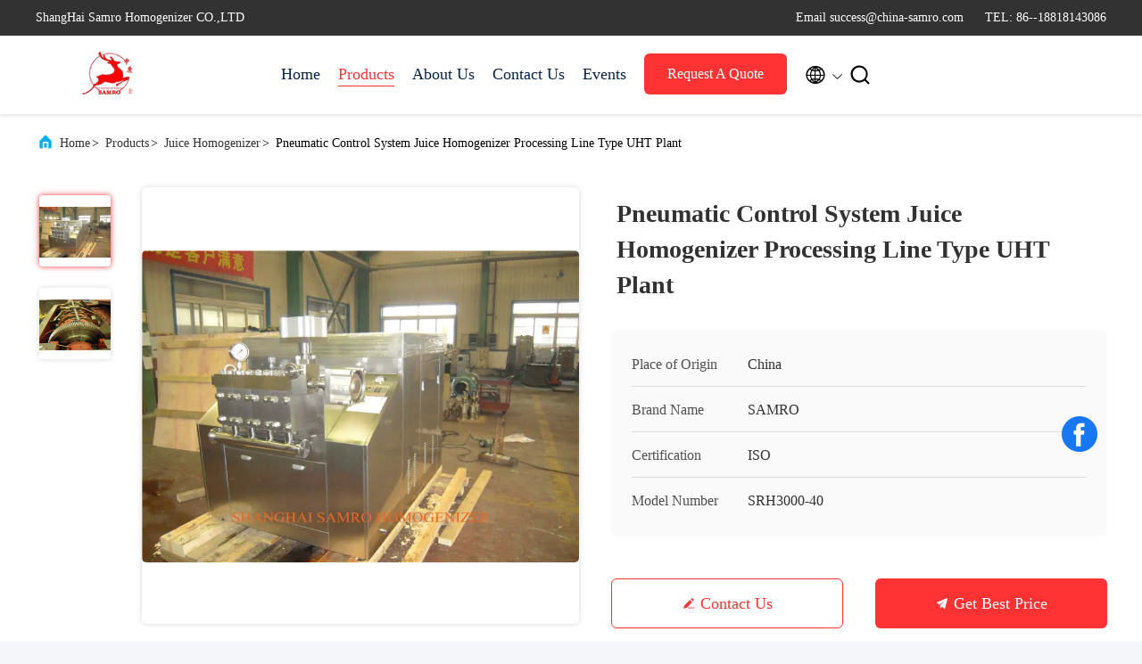

--- FILE ---
content_type: text/html
request_url: https://www.homogenizer-machine.com/sale-7287035-pneumatic-control-system-juice-homogenizer-processing-line-type-uht-plant.html
body_size: 26490
content:

<!DOCTYPE html>
<html lang="en">
<head>
	<meta charset="utf-8">
	<meta http-equiv="X-UA-Compatible" content="IE=edge">
	<meta name="viewport" content="width=device-width, initial-scale=1.0, maximum-scale=5.1">
    <title>Pneumatic Control System Juice Homogenizer Processing Line Type UHT Plant</title>
    <meta name="keywords" content="Processing Line Type food homogenizer, UHT Plant high speed homogeniser, Pneumatic control Juice Homogenizer, Juice Homogenizer" />
    <meta name="description" content="High quality Pneumatic Control System Juice Homogenizer Processing Line Type UHT Plant from China, China's leading product market Processing Line Type food homogenizer product, with strict quality control UHT Plant high speed homogeniser factories, producing high quality Pneumatic control Juice Homogenizer Products." />
     <link rel='preload'
					  href=/photo/homogenizer-machine/sitetpl/style/commonV2.css?ver=1742174404 as='style'><link type='text/css' rel='stylesheet'
					  href=/photo/homogenizer-machine/sitetpl/style/commonV2.css?ver=1742174404 media='all'><!-- Google Tag Manager -->
<script>(function(w,d,s,l,i){w[l]=w[l]||[];w[l].push({'gtm.start':
new Date().getTime(),event:'gtm.js'});var f=d.getElementsByTagName(s)[0],
j=d.createElement(s),dl=l!='dataLayer'?'&l='+l:'';j.async=true;j.src=
'https://www.googletagmanager.com/gtm.js?id='+i+dl;f.parentNode.insertBefore(j,f);
})(window,document,'script','dataLayer','GTM-T65F97J');</script>
<!-- End Google Tag Manager -->
<!-- Google tag (gtag.js) -->
<script async src="https://www.googletagmanager.com/gtag/js?id=G-J69M1FQQZY"></script>
<script>
  window.dataLayer = window.dataLayer || [];
  function gtag(){dataLayer.push(arguments);}
  gtag('js', new Date());

  gtag('config', 'G-J69M1FQQZY', {cookie_flags: "SameSite=None;Secure"});
</script><meta property="og:title" content="Pneumatic Control System Juice Homogenizer Processing Line Type UHT Plant" />
<meta property="og:description" content="High quality Pneumatic Control System Juice Homogenizer Processing Line Type UHT Plant from China, China's leading product market Processing Line Type food homogenizer product, with strict quality control UHT Plant high speed homogeniser factories, producing high quality Pneumatic control Juice Homogenizer Products." />
<meta property="og:type" content="product" />
<meta property="og:availability" content="instock" />
<meta property="og:site_name" content="ShangHai Samro Homogenizer CO.,LTD" />
<meta property="og:url" content="https://www.homogenizer-machine.com/sale-7287035-pneumatic-control-system-juice-homogenizer-processing-line-type-uht-plant.html" />
<meta property="og:image" content="https://www.homogenizer-machine.com/photo/ps10822493-pneumatic_control_system_juice_homogenizer_processing_line_type_uht_plant.jpg" />
<link rel="canonical" href="https://www.homogenizer-machine.com/sale-7287035-pneumatic-control-system-juice-homogenizer-processing-line-type-uht-plant.html" />
<link rel="alternate" href="https://m.homogenizer-machine.com/sale-7287035-pneumatic-control-system-juice-homogenizer-processing-line-type-uht-plant.html" media="only screen and (max-width: 640px)" />
<link rel="stylesheet" type="text/css" href="/js/guidefirstcommon.css" />
<style type="text/css">
/*<![CDATA[*/
.consent__cookie {position: fixed;top: 0;left: 0;width: 100%;height: 0%;z-index: 100000;}.consent__cookie_bg {position: fixed;top: 0;left: 0;width: 100%;height: 100%;background: #000;opacity: .6;display: none }.consent__cookie_rel {position: fixed;bottom:0;left: 0;width: 100%;background: #fff;display: -webkit-box;display: -ms-flexbox;display: flex;flex-wrap: wrap;padding: 24px 80px;-webkit-box-sizing: border-box;box-sizing: border-box;-webkit-box-pack: justify;-ms-flex-pack: justify;justify-content: space-between;-webkit-transition: all ease-in-out .3s;transition: all ease-in-out .3s }.consent__close {position: absolute;top: 20px;right: 20px;cursor: pointer }.consent__close svg {fill: #777 }.consent__close:hover svg {fill: #000 }.consent__cookie_box {flex: 1;word-break: break-word;}.consent__warm {color: #777;font-size: 16px;margin-bottom: 12px;line-height: 19px }.consent__title {color: #333;font-size: 20px;font-weight: 600;margin-bottom: 12px;line-height: 23px }.consent__itxt {color: #333;font-size: 14px;margin-bottom: 12px;display: -webkit-box;display: -ms-flexbox;display: flex;-webkit-box-align: center;-ms-flex-align: center;align-items: center }.consent__itxt i {display: -webkit-inline-box;display: -ms-inline-flexbox;display: inline-flex;width: 28px;height: 28px;border-radius: 50%;background: #e0f9e9;margin-right: 8px;-webkit-box-align: center;-ms-flex-align: center;align-items: center;-webkit-box-pack: center;-ms-flex-pack: center;justify-content: center }.consent__itxt svg {fill: #3ca860 }.consent__txt {color: #a6a6a6;font-size: 14px;margin-bottom: 8px;line-height: 17px }.consent__btns {display: -webkit-box;display: -ms-flexbox;display: flex;-webkit-box-orient: vertical;-webkit-box-direction: normal;-ms-flex-direction: column;flex-direction: column;-webkit-box-pack: center;-ms-flex-pack: center;justify-content: center;flex-shrink: 0;}.consent__btn {width: 280px;height: 40px;line-height: 40px;text-align: center;background: #3ca860;color: #fff;border-radius: 4px;margin: 8px 0;-webkit-box-sizing: border-box;box-sizing: border-box;cursor: pointer;font-size:14px}.consent__btn:hover {background: #00823b }.consent__btn.empty {color: #3ca860;border: 1px solid #3ca860;background: #fff }.consent__btn.empty:hover {background: #3ca860;color: #fff }.open .consent__cookie_bg {display: block }.open .consent__cookie_rel {bottom: 0 }@media (max-width: 760px) {.consent__btns {width: 100%;align-items: center;}.consent__cookie_rel {padding: 20px 24px }}.consent__cookie.open {display: block;}.consent__cookie {display: none;}
/*]]>*/
</style>
<style type="text/css">
/*<![CDATA[*/
@media only screen and (max-width:640px){.contact_now_dialog .content-wrap .desc{background-image:url(/images/cta_images/bg_s.png) !important}}.contact_now_dialog .content-wrap .content-wrap_header .cta-close{background-image:url(/images/cta_images/sprite.png) !important}.contact_now_dialog .content-wrap .desc{background-image:url(/images/cta_images/bg_l.png) !important}.contact_now_dialog .content-wrap .cta-btn i{background-image:url(/images/cta_images/sprite.png) !important}.contact_now_dialog .content-wrap .head-tip img{content:url(/images/cta_images/cta_contact_now.png) !important}.cusim{background-image:url(/images/imicon/im.svg) !important}.cuswa{background-image:url(/images/imicon/wa.png) !important}.cusall{background-image:url(/images/imicon/allchat.svg) !important}
/*]]>*/
</style>
<script type="text/javascript" src="/js/guidefirstcommon.js"></script>
<script type="text/javascript">
/*<![CDATA[*/
window.isvideotpl = 1;window.detailurl = '/sale-7287035-pneumatic-control-system-juice-homogenizer-processing-line-type-uht-plant.html';
var colorUrl = '';var isShowGuide = 2;var showGuideColor = 0;var im_appid = 10003;var im_msg="Good day, what product are you looking for?";

var cta_cid = 6049;var use_defaulProductInfo = 1;var cta_pid = 7287035;var test_company = 0;var webim_domain = '';var company_type = 0;var cta_equipment = 'pc'; var setcookie = 'setwebimCookie(10210,7287035,0)'; var whatsapplink = "https://wa.me/8618818143086?text=Hi%2C+I%27m+interested+in+Pneumatic+Control+System+Juice+Homogenizer+Processing+Line+Type+UHT+Plant."; function insertMeta(){var str = '<meta name="mobile-web-app-capable" content="yes" /><meta name="viewport" content="width=device-width, initial-scale=1.0" />';document.head.insertAdjacentHTML('beforeend',str);} var element = document.querySelector('a.footer_webim_a[href="/webim/webim_tab.html"]');if (element) {element.parentNode.removeChild(element);}

var colorUrl = '';
var aisearch = 0;
var selfUrl = '';
window.playerReportUrl='/vod/view_count/report';
var query_string = ["Products","Detail"];
var g_tp = '';
var customtplcolor = 99707;
var str_chat = 'chat';
				var str_call_now = 'call now';
var str_chat_now = 'chat now';
var str_contact1 = 'Get Best Price';var str_chat_lang='english';var str_contact2 = 'Get Price';var str_contact2 = 'Best Price';var str_contact = 'Contact';
window.predomainsub = "";
/*]]>*/
</script>
</head>
<body>
<!-- Google Tag Manager -->
<script>(function(w,d,s,l,i){w[l]=w[l]||[];w[l].push({'gtm.start':
new Date().getTime(),event:'gtm.js'});var f=d.getElementsByTagName(s)[0],
j=d.createElement(s),dl=l!='dataLayer'?'&l='+l:'';j.async=true;j.src=
'https://www.googletagmanager.com/gtm.js?id='+i+dl;f.parentNode.insertBefore(j,f);
})(window,document,'script','dataLayer','GTM-T65F97J');</script>
<!-- End Google Tag Manager -->

<!-- Google tag (gtag.js) -->
<script async src="https://www.googletagmanager.com/gtag/js?id=G-J69M1FQQZY"></script>
<script>
  window.dataLayer = window.dataLayer || [];
  function gtag(){dataLayer.push(arguments);}
  gtag('js', new Date());

  gtag('config', 'G-J69M1FQQZY', {cookie_flags: "SameSite=None;Secure"});
</script><img src="/logo.gif" style="display:none" alt="logo"/>
<a style="display: none!important;" title="ShangHai Samro Homogenizer CO.,LTD" class="float-inquiry" href="/contactnow.html" onclick='setinquiryCookie("{\"showproduct\":1,\"pid\":\"7287035\",\"name\":\"Pneumatic Control System Juice Homogenizer Processing Line Type UHT Plant\",\"source_url\":\"\\/sale-7287035-pneumatic-control-system-juice-homogenizer-processing-line-type-uht-plant.html\",\"picurl\":\"\\/photo\\/pd10822493-pneumatic_control_system_juice_homogenizer_processing_line_type_uht_plant.jpg\",\"propertyDetail\":[[\"Capacity\",\"3000 L\\/H\"],[\"Max pressure\",\"40 Mpa\"],[\"Normal working presure\",\"0-32 Mpa\"],[\"Motor\",\"37 KW\"]],\"company_name\":null,\"picurl_c\":\"\\/photo\\/pc10822493-pneumatic_control_system_juice_homogenizer_processing_line_type_uht_plant.jpg\",\"price\":\"Negotiable\",\"username\":\"Ms.Sophie Gui\",\"viewTime\":\"Last Login : 3 hours 15 minutes ago\",\"subject\":\"Please send me a quote on your Pneumatic Control System Juice Homogenizer Processing Line Type UHT Plant\",\"countrycode\":\"\"}");'></a>
<!-- Google Tag Manager -->
<script>(function(w,d,s,l,i){w[l]=w[l]||[];w[l].push({'gtm.start':
new Date().getTime(),event:'gtm.js'});var f=d.getElementsByTagName(s)[0],
j=d.createElement(s),dl=l!='dataLayer'?'&l='+l:'';j.async=true;j.src=
'https://www.googletagmanager.com/gtm.js?id='+i+dl;f.parentNode.insertBefore(j,f);
})(window,document,'script','dataLayer','GTM-T65F97J');</script>
<!-- End Google Tag Manager --><script>
var originProductInfo = '';
var originProductInfo = {"showproduct":1,"pid":"7287035","name":"Pneumatic Control System Juice Homogenizer Processing Line Type UHT Plant","source_url":"\/sale-7287035-pneumatic-control-system-juice-homogenizer-processing-line-type-uht-plant.html","picurl":"\/photo\/pd10822493-pneumatic_control_system_juice_homogenizer_processing_line_type_uht_plant.jpg","propertyDetail":[["Capacity","3000 L\/H"],["Max pressure","40 Mpa"],["Normal working presure","0-32 Mpa"],["Motor","37 KW"]],"company_name":null,"picurl_c":"\/photo\/pc10822493-pneumatic_control_system_juice_homogenizer_processing_line_type_uht_plant.jpg","price":"Negotiable","username":"Ms.Sophie Gui","viewTime":"Last Login : 1 hours 15 minutes ago","subject":"Can you supply Pneumatic Control System Juice Homogenizer Processing Line Type UHT Plant for us","countrycode":""};
var save_url = "/contactsave.html";
var update_url = "/updateinquiry.html";
var productInfo = {};
var defaulProductInfo = {};
var myDate = new Date();
var curDate = myDate.getFullYear()+'-'+(parseInt(myDate.getMonth())+1)+'-'+myDate.getDate();
var message = '';
var default_pop = 1;
var leaveMessageDialog = document.getElementsByClassName('leave-message-dialog')[0]; // 获取弹层
var _$$ = function (dom) {
    return document.querySelectorAll(dom);
};
resInfo = originProductInfo;
resInfo['name'] = resInfo['name'] || '';
defaulProductInfo.pid = resInfo['pid'];
defaulProductInfo.productName = resInfo['name'] ?? '';
defaulProductInfo.productInfo = resInfo['propertyDetail'];
defaulProductInfo.productImg = resInfo['picurl_c'];
defaulProductInfo.subject = resInfo['subject'] ?? '';
defaulProductInfo.productImgAlt = resInfo['name'] ?? '';
var inquirypopup_tmp = 1;
var message = 'Dear,'+'\r\n'+"I am interested in"+' '+trim(resInfo['name'])+", could you send me more details such as type, size, MOQ, material, etc."+'\r\n'+"Thanks!"+'\r\n'+"Waiting for your reply.";
var message_1 = 'Dear,'+'\r\n'+"I am interested in"+' '+trim(resInfo['name'])+", could you send me more details such as type, size, MOQ, material, etc."+'\r\n'+"Thanks!"+'\r\n'+"Waiting for your reply.";
var message_2 = 'Hello,'+'\r\n'+"I am looking for"+' '+trim(resInfo['name'])+", please send me the price, specification and picture."+'\r\n'+"Your swift response will be highly appreciated."+'\r\n'+"Feel free to contact me for more information."+'\r\n'+"Thanks a lot.";
var message_3 = 'Hello,'+'\r\n'+trim(resInfo['name'])+' '+"meets my expectations."+'\r\n'+"Please give me the best price and some other product information."+'\r\n'+"Feel free to contact me via my mail."+'\r\n'+"Thanks a lot.";

var message_4 = 'Dear,'+'\r\n'+"What is the FOB price on your"+' '+trim(resInfo['name'])+'?'+'\r\n'+"Which is the nearest port name?"+'\r\n'+"Please reply me as soon as possible, it would be better to share further information."+'\r\n'+"Regards!";
var message_5 = 'Hi there,'+'\r\n'+"I am very interested in your"+' '+trim(resInfo['name'])+'.'+'\r\n'+"Please send me your product details."+'\r\n'+"Looking forward to your quick reply."+'\r\n'+"Feel free to contact me by mail."+'\r\n'+"Regards!";

var message_6 = 'Dear,'+'\r\n'+"Please provide us with information about your"+' '+trim(resInfo['name'])+", such as type, size, material, and of course the best price."+'\r\n'+"Looking forward to your quick reply."+'\r\n'+"Thank you!";
var message_7 = 'Dear,'+'\r\n'+"Can you supply"+' '+trim(resInfo['name'])+" for us?"+'\r\n'+"First we want a price list and some product details."+'\r\n'+"I hope to get reply asap and look forward to cooperation."+'\r\n'+"Thank you very much.";
var message_8 = 'hi,'+'\r\n'+"I am looking for"+' '+trim(resInfo['name'])+", please give me some more detailed product information."+'\r\n'+"I look forward to your reply."+'\r\n'+"Thank you!";
var message_9 = 'Hello,'+'\r\n'+"Your"+' '+trim(resInfo['name'])+" meets my requirements very well."+'\r\n'+"Please send me the price, specification, and similar model will be OK."+'\r\n'+"Feel free to chat with me."+'\r\n'+"Thanks!";
var message_10 = 'Dear,'+'\r\n'+"I want to know more about the details and quotation of"+' '+trim(resInfo['name'])+'.'+'\r\n'+"Feel free to contact me."+'\r\n'+"Regards!";

var r = getRandom(1,10);

defaulProductInfo.message = eval("message_"+r);
    defaulProductInfo.message = eval("message_"+r);
        var mytAjax = {

    post: function(url, data, fn) {
        var xhr = new XMLHttpRequest();
        xhr.open("POST", url, true);
        xhr.setRequestHeader("Content-Type", "application/x-www-form-urlencoded;charset=UTF-8");
        xhr.setRequestHeader("X-Requested-With", "XMLHttpRequest");
        xhr.setRequestHeader('Content-Type','text/plain;charset=UTF-8');
        xhr.onreadystatechange = function() {
            if(xhr.readyState == 4 && (xhr.status == 200 || xhr.status == 304)) {
                fn.call(this, xhr.responseText);
            }
        };
        xhr.send(data);
    },

    postform: function(url, data, fn) {
        var xhr = new XMLHttpRequest();
        xhr.open("POST", url, true);
        xhr.setRequestHeader("X-Requested-With", "XMLHttpRequest");
        xhr.onreadystatechange = function() {
            if(xhr.readyState == 4 && (xhr.status == 200 || xhr.status == 304)) {
                fn.call(this, xhr.responseText);
            }
        };
        xhr.send(data);
    }
};
/*window.onload = function(){
    leaveMessageDialog = document.getElementsByClassName('leave-message-dialog')[0];
    if (window.localStorage.recordDialogStatus=='undefined' || (window.localStorage.recordDialogStatus!='undefined' && window.localStorage.recordDialogStatus != curDate)) {
        setTimeout(function(){
            if(parseInt(inquirypopup_tmp%10) == 1){
                creatDialog(defaulProductInfo, 1);
            }
        }, 6000);
    }
};*/
function trim(str)
{
    str = str.replace(/(^\s*)/g,"");
    return str.replace(/(\s*$)/g,"");
};
function getRandom(m,n){
    var num = Math.floor(Math.random()*(m - n) + n);
    return num;
};
function strBtn(param) {

    var starattextarea = document.getElementById("textareamessage").value.length;
    var email = document.getElementById("startEmail").value;

    var default_tip = document.querySelectorAll(".watermark_container").length;
    if (20 < starattextarea && starattextarea < 3000) {
        if(default_tip>0){
            document.getElementById("textareamessage1").parentNode.parentNode.nextElementSibling.style.display = "none";
        }else{
            document.getElementById("textareamessage1").parentNode.nextElementSibling.style.display = "none";
        }

    } else {
        if(default_tip>0){
            document.getElementById("textareamessage1").parentNode.parentNode.nextElementSibling.style.display = "block";
        }else{
            document.getElementById("textareamessage1").parentNode.nextElementSibling.style.display = "block";
        }

        return;
    }

    // var re = /^([a-zA-Z0-9_-])+@([a-zA-Z0-9_-])+\.([a-zA-Z0-9_-])+/i;/*邮箱不区分大小写*/
    var re = /^[a-zA-Z0-9][\w-]*(\.?[\w-]+)*@[a-zA-Z0-9-]+(\.[a-zA-Z0-9]+)+$/i;
    if (!re.test(email)) {
        document.getElementById("startEmail").nextElementSibling.style.display = "block";
        return;
    } else {
        document.getElementById("startEmail").nextElementSibling.style.display = "none";
    }

    var subject = document.getElementById("pop_subject").value;
    var pid = document.getElementById("pop_pid").value;
    var message = document.getElementById("textareamessage").value;
    var sender_email = document.getElementById("startEmail").value;
    var tel = '';
    if (document.getElementById("tel0") != undefined && document.getElementById("tel0") != '')
        tel = document.getElementById("tel0").value;
    var form_serialize = '&tel='+tel;

    form_serialize = form_serialize.replace(/\+/g, "%2B");
    mytAjax.post(save_url,"pid="+pid+"&subject="+subject+"&email="+sender_email+"&message="+(message)+form_serialize,function(res){
        var mes = JSON.parse(res);
        if(mes.status == 200){
            var iid = mes.iid;
            document.getElementById("pop_iid").value = iid;
            document.getElementById("pop_uuid").value = mes.uuid;

            if(typeof gtag_report_conversion === "function"){
                gtag_report_conversion();//执行统计js代码
            }
            if(typeof fbq === "function"){
                fbq('track','Purchase');//执行统计js代码
            }
        }
    });
    for (var index = 0; index < document.querySelectorAll(".dialog-content-pql").length; index++) {
        document.querySelectorAll(".dialog-content-pql")[index].style.display = "none";
    };
    $('#idphonepql').val(tel);
    document.getElementById("dialog-content-pql-id").style.display = "block";
    ;
};
function twoBtnOk(param) {

    var selectgender = document.getElementById("Mr").innerHTML;
    var iid = document.getElementById("pop_iid").value;
    var sendername = document.getElementById("idnamepql").value;
    var senderphone = document.getElementById("idphonepql").value;
    var sendercname = document.getElementById("idcompanypql").value;
    var uuid = document.getElementById("pop_uuid").value;
    var gender = 2;
    if(selectgender == 'Mr.') gender = 0;
    if(selectgender == 'Mrs.') gender = 1;
    var pid = document.getElementById("pop_pid").value;
    var form_serialize = '';

        form_serialize = form_serialize.replace(/\+/g, "%2B");

    mytAjax.post(update_url,"iid="+iid+"&gender="+gender+"&uuid="+uuid+"&name="+(sendername)+"&tel="+(senderphone)+"&company="+(sendercname)+form_serialize,function(res){});

    for (var index = 0; index < document.querySelectorAll(".dialog-content-pql").length; index++) {
        document.querySelectorAll(".dialog-content-pql")[index].style.display = "none";
    };
    document.getElementById("dialog-content-pql-ok").style.display = "block";

};
function toCheckMust(name) {
    $('#'+name+'error').hide();
}
function handClidk(param) {
    var starattextarea = document.getElementById("textareamessage1").value.length;
    var email = document.getElementById("startEmail1").value;
    var default_tip = document.querySelectorAll(".watermark_container").length;
    if (20 < starattextarea && starattextarea < 3000) {
        if(default_tip>0){
            document.getElementById("textareamessage1").parentNode.parentNode.nextElementSibling.style.display = "none";
        }else{
            document.getElementById("textareamessage1").parentNode.nextElementSibling.style.display = "none";
        }

    } else {
        if(default_tip>0){
            document.getElementById("textareamessage1").parentNode.parentNode.nextElementSibling.style.display = "block";
        }else{
            document.getElementById("textareamessage1").parentNode.nextElementSibling.style.display = "block";
        }

        return;
    }

    // var re = /^([a-zA-Z0-9_-])+@([a-zA-Z0-9_-])+\.([a-zA-Z0-9_-])+/i;
    var re = /^[a-zA-Z0-9][\w-]*(\.?[\w-]+)*@[a-zA-Z0-9-]+(\.[a-zA-Z0-9]+)+$/i;
    if (!re.test(email)) {
        document.getElementById("startEmail1").nextElementSibling.style.display = "block";
        return;
    } else {
        document.getElementById("startEmail1").nextElementSibling.style.display = "none";
    }

    var subject = document.getElementById("pop_subject").value;
    var pid = document.getElementById("pop_pid").value;
    var message = document.getElementById("textareamessage1").value;
    var sender_email = document.getElementById("startEmail1").value;
    var form_serialize = tel = '';
    if (document.getElementById("tel1") != undefined && document.getElementById("tel1") != '')
        tel = document.getElementById("tel1").value;
        mytAjax.post(save_url,"email="+sender_email+"&tel="+tel+"&pid="+pid+"&message="+message+"&subject="+subject+form_serialize,function(res){

        var mes = JSON.parse(res);
        if(mes.status == 200){
            var iid = mes.iid;
            document.getElementById("pop_iid").value = iid;
            document.getElementById("pop_uuid").value = mes.uuid;
            if(typeof gtag_report_conversion === "function"){
                gtag_report_conversion();//执行统计js代码
            }
        }

    });
    for (var index = 0; index < document.querySelectorAll(".dialog-content-pql").length; index++) {
        document.querySelectorAll(".dialog-content-pql")[index].style.display = "none";
    };
    $('#idphonepql').val(tel);
    document.getElementById("dialog-content-pql-id").style.display = "block";

};
window.addEventListener('load', function () {
    $('.checkbox-wrap label').each(function(){
        if($(this).find('input').prop('checked')){
            $(this).addClass('on')
        }else {
            $(this).removeClass('on')
        }
    })
    $(document).on('click', '.checkbox-wrap label' , function(ev){
        if (ev.target.tagName.toUpperCase() != 'INPUT') {
            $(this).toggleClass('on')
        }
    })
})

function hand_video(pdata) {
    data = JSON.parse(pdata);
    productInfo.productName = data.productName;
    productInfo.productInfo = data.productInfo;
    productInfo.productImg = data.productImg;
    productInfo.subject = data.subject;

    var message = 'Dear,'+'\r\n'+"I am interested in"+' '+trim(data.productName)+", could you send me more details such as type, size, quantity, material, etc."+'\r\n'+"Thanks!"+'\r\n'+"Waiting for your reply.";

    var message = 'Dear,'+'\r\n'+"I am interested in"+' '+trim(data.productName)+", could you send me more details such as type, size, MOQ, material, etc."+'\r\n'+"Thanks!"+'\r\n'+"Waiting for your reply.";
    var message_1 = 'Dear,'+'\r\n'+"I am interested in"+' '+trim(data.productName)+", could you send me more details such as type, size, MOQ, material, etc."+'\r\n'+"Thanks!"+'\r\n'+"Waiting for your reply.";
    var message_2 = 'Hello,'+'\r\n'+"I am looking for"+' '+trim(data.productName)+", please send me the price, specification and picture."+'\r\n'+"Your swift response will be highly appreciated."+'\r\n'+"Feel free to contact me for more information."+'\r\n'+"Thanks a lot.";
    var message_3 = 'Hello,'+'\r\n'+trim(data.productName)+' '+"meets my expectations."+'\r\n'+"Please give me the best price and some other product information."+'\r\n'+"Feel free to contact me via my mail."+'\r\n'+"Thanks a lot.";

    var message_4 = 'Dear,'+'\r\n'+"What is the FOB price on your"+' '+trim(data.productName)+'?'+'\r\n'+"Which is the nearest port name?"+'\r\n'+"Please reply me as soon as possible, it would be better to share further information."+'\r\n'+"Regards!";
    var message_5 = 'Hi there,'+'\r\n'+"I am very interested in your"+' '+trim(data.productName)+'.'+'\r\n'+"Please send me your product details."+'\r\n'+"Looking forward to your quick reply."+'\r\n'+"Feel free to contact me by mail."+'\r\n'+"Regards!";

    var message_6 = 'Dear,'+'\r\n'+"Please provide us with information about your"+' '+trim(data.productName)+", such as type, size, material, and of course the best price."+'\r\n'+"Looking forward to your quick reply."+'\r\n'+"Thank you!";
    var message_7 = 'Dear,'+'\r\n'+"Can you supply"+' '+trim(data.productName)+" for us?"+'\r\n'+"First we want a price list and some product details."+'\r\n'+"I hope to get reply asap and look forward to cooperation."+'\r\n'+"Thank you very much.";
    var message_8 = 'hi,'+'\r\n'+"I am looking for"+' '+trim(data.productName)+", please give me some more detailed product information."+'\r\n'+"I look forward to your reply."+'\r\n'+"Thank you!";
    var message_9 = 'Hello,'+'\r\n'+"Your"+' '+trim(data.productName)+" meets my requirements very well."+'\r\n'+"Please send me the price, specification, and similar model will be OK."+'\r\n'+"Feel free to chat with me."+'\r\n'+"Thanks!";
    var message_10 = 'Dear,'+'\r\n'+"I want to know more about the details and quotation of"+' '+trim(data.productName)+'.'+'\r\n'+"Feel free to contact me."+'\r\n'+"Regards!";

    var r = getRandom(1,10);

    productInfo.message = eval("message_"+r);
            if(parseInt(inquirypopup_tmp/10) == 1){
        productInfo.message = "";
    }
    productInfo.pid = data.pid;
    creatDialog(productInfo, 2);
};

function handDialog(pdata) {
    data = JSON.parse(pdata);
    productInfo.productName = data.productName;
    productInfo.productInfo = data.productInfo;
    productInfo.productImg = data.productImg;
    productInfo.subject = data.subject;

    var message = 'Dear,'+'\r\n'+"I am interested in"+' '+trim(data.productName)+", could you send me more details such as type, size, quantity, material, etc."+'\r\n'+"Thanks!"+'\r\n'+"Waiting for your reply.";

    var message = 'Dear,'+'\r\n'+"I am interested in"+' '+trim(data.productName)+", could you send me more details such as type, size, MOQ, material, etc."+'\r\n'+"Thanks!"+'\r\n'+"Waiting for your reply.";
    var message_1 = 'Dear,'+'\r\n'+"I am interested in"+' '+trim(data.productName)+", could you send me more details such as type, size, MOQ, material, etc."+'\r\n'+"Thanks!"+'\r\n'+"Waiting for your reply.";
    var message_2 = 'Hello,'+'\r\n'+"I am looking for"+' '+trim(data.productName)+", please send me the price, specification and picture."+'\r\n'+"Your swift response will be highly appreciated."+'\r\n'+"Feel free to contact me for more information."+'\r\n'+"Thanks a lot.";
    var message_3 = 'Hello,'+'\r\n'+trim(data.productName)+' '+"meets my expectations."+'\r\n'+"Please give me the best price and some other product information."+'\r\n'+"Feel free to contact me via my mail."+'\r\n'+"Thanks a lot.";

    var message_4 = 'Dear,'+'\r\n'+"What is the FOB price on your"+' '+trim(data.productName)+'?'+'\r\n'+"Which is the nearest port name?"+'\r\n'+"Please reply me as soon as possible, it would be better to share further information."+'\r\n'+"Regards!";
    var message_5 = 'Hi there,'+'\r\n'+"I am very interested in your"+' '+trim(data.productName)+'.'+'\r\n'+"Please send me your product details."+'\r\n'+"Looking forward to your quick reply."+'\r\n'+"Feel free to contact me by mail."+'\r\n'+"Regards!";

    var message_6 = 'Dear,'+'\r\n'+"Please provide us with information about your"+' '+trim(data.productName)+", such as type, size, material, and of course the best price."+'\r\n'+"Looking forward to your quick reply."+'\r\n'+"Thank you!";
    var message_7 = 'Dear,'+'\r\n'+"Can you supply"+' '+trim(data.productName)+" for us?"+'\r\n'+"First we want a price list and some product details."+'\r\n'+"I hope to get reply asap and look forward to cooperation."+'\r\n'+"Thank you very much.";
    var message_8 = 'hi,'+'\r\n'+"I am looking for"+' '+trim(data.productName)+", please give me some more detailed product information."+'\r\n'+"I look forward to your reply."+'\r\n'+"Thank you!";
    var message_9 = 'Hello,'+'\r\n'+"Your"+' '+trim(data.productName)+" meets my requirements very well."+'\r\n'+"Please send me the price, specification, and similar model will be OK."+'\r\n'+"Feel free to chat with me."+'\r\n'+"Thanks!";
    var message_10 = 'Dear,'+'\r\n'+"I want to know more about the details and quotation of"+' '+trim(data.productName)+'.'+'\r\n'+"Feel free to contact me."+'\r\n'+"Regards!";

    var r = getRandom(1,10);
    productInfo.message = eval("message_"+r);
            if(parseInt(inquirypopup_tmp/10) == 1){
        productInfo.message = "";
    }
    productInfo.pid = data.pid;
    creatDialog(productInfo, 2);
};

function closepql(param) {

    leaveMessageDialog.style.display = 'none';
};

function closepql2(param) {

    for (var index = 0; index < document.querySelectorAll(".dialog-content-pql").length; index++) {
        document.querySelectorAll(".dialog-content-pql")[index].style.display = "none";
    };
    document.getElementById("dialog-content-pql-ok").style.display = "block";
};

function decodeHtmlEntities(str) {
    var tempElement = document.createElement('div');
    tempElement.innerHTML = str;
    return tempElement.textContent || tempElement.innerText || '';
}

function initProduct(productInfo,type){

    productInfo.productName = decodeHtmlEntities(productInfo.productName);
    productInfo.message = decodeHtmlEntities(productInfo.message);

    leaveMessageDialog = document.getElementsByClassName('leave-message-dialog')[0];
    leaveMessageDialog.style.display = "block";
    if(type == 3){
        var popinquiryemail = document.getElementById("popinquiryemail").value;
        _$$("#startEmail1")[0].value = popinquiryemail;
    }else{
        _$$("#startEmail1")[0].value = "";
    }
    _$$("#startEmail")[0].value = "";
    _$$("#idnamepql")[0].value = "";
    _$$("#idphonepql")[0].value = "";
    _$$("#idcompanypql")[0].value = "";

    _$$("#pop_pid")[0].value = productInfo.pid;
    _$$("#pop_subject")[0].value = productInfo.subject;
    
    if(parseInt(inquirypopup_tmp/10) == 1){
        productInfo.message = "";
    }

    _$$("#textareamessage1")[0].value = productInfo.message;
    _$$("#textareamessage")[0].value = productInfo.message;

    _$$("#dialog-content-pql-id .titlep")[0].innerHTML = productInfo.productName;
    _$$("#dialog-content-pql-id img")[0].setAttribute("src", productInfo.productImg);
    _$$("#dialog-content-pql-id img")[0].setAttribute("alt", productInfo.productImgAlt);

    _$$("#dialog-content-pql-id-hand img")[0].setAttribute("src", productInfo.productImg);
    _$$("#dialog-content-pql-id-hand img")[0].setAttribute("alt", productInfo.productImgAlt);
    _$$("#dialog-content-pql-id-hand .titlep")[0].innerHTML = productInfo.productName;

    if (productInfo.productInfo.length > 0) {
        var ul2, ul;
        ul = document.createElement("ul");
        for (var index = 0; index < productInfo.productInfo.length; index++) {
            var el = productInfo.productInfo[index];
            var li = document.createElement("li");
            var span1 = document.createElement("span");
            span1.innerHTML = el[0] + ":";
            var span2 = document.createElement("span");
            span2.innerHTML = el[1];
            li.appendChild(span1);
            li.appendChild(span2);
            ul.appendChild(li);

        }
        ul2 = ul.cloneNode(true);
        if (type === 1) {
            _$$("#dialog-content-pql-id .left")[0].replaceChild(ul, _$$("#dialog-content-pql-id .left ul")[0]);
        } else {
            _$$("#dialog-content-pql-id-hand .left")[0].replaceChild(ul2, _$$("#dialog-content-pql-id-hand .left ul")[0]);
            _$$("#dialog-content-pql-id .left")[0].replaceChild(ul, _$$("#dialog-content-pql-id .left ul")[0]);
        }
    };
    for (var index = 0; index < _$$("#dialog-content-pql-id .right ul li").length; index++) {
        _$$("#dialog-content-pql-id .right ul li")[index].addEventListener("click", function (params) {
            _$$("#dialog-content-pql-id .right #Mr")[0].innerHTML = this.innerHTML
        }, false)

    };

};
function closeInquiryCreateDialog() {
    document.getElementById("xuanpan_dialog_box_pql").style.display = "none";
};
function showInquiryCreateDialog() {
    document.getElementById("xuanpan_dialog_box_pql").style.display = "block";
};
function submitPopInquiry(){
    var message = document.getElementById("inquiry_message").value;
    var email = document.getElementById("inquiry_email").value;
    var subject = defaulProductInfo.subject;
    var pid = defaulProductInfo.pid;
    if (email === undefined) {
        showInquiryCreateDialog();
        document.getElementById("inquiry_email").style.border = "1px solid red";
        return false;
    };
    if (message === undefined) {
        showInquiryCreateDialog();
        document.getElementById("inquiry_message").style.border = "1px solid red";
        return false;
    };
    if (email.search(/^\w+((-\w+)|(\.\w+))*\@[A-Za-z0-9]+((\.|-)[A-Za-z0-9]+)*\.[A-Za-z0-9]+$/) == -1) {
        document.getElementById("inquiry_email").style.border= "1px solid red";
        showInquiryCreateDialog();
        return false;
    } else {
        document.getElementById("inquiry_email").style.border= "";
    };
    if (message.length < 20 || message.length >3000) {
        showInquiryCreateDialog();
        document.getElementById("inquiry_message").style.border = "1px solid red";
        return false;
    } else {
        document.getElementById("inquiry_message").style.border = "";
    };
    var tel = '';
    if (document.getElementById("tel") != undefined && document.getElementById("tel") != '')
        tel = document.getElementById("tel").value;

    mytAjax.post(save_url,"pid="+pid+"&subject="+subject+"&email="+email+"&message="+(message)+'&tel='+tel,function(res){
        var mes = JSON.parse(res);
        if(mes.status == 200){
            var iid = mes.iid;
            document.getElementById("pop_iid").value = iid;
            document.getElementById("pop_uuid").value = mes.uuid;

        }
    });
    initProduct(defaulProductInfo);
    for (var index = 0; index < document.querySelectorAll(".dialog-content-pql").length; index++) {
        document.querySelectorAll(".dialog-content-pql")[index].style.display = "none";
    };
    $('#idphonepql').val(tel);
    document.getElementById("dialog-content-pql-id").style.display = "block";

};

//带附件上传
function submitPopInquiryfile(email_id,message_id,check_sort,name_id,phone_id,company_id,attachments){

    if(typeof(check_sort) == 'undefined'){
        check_sort = 0;
    }
    var message = document.getElementById(message_id).value;
    var email = document.getElementById(email_id).value;
    var attachments = document.getElementById(attachments).value;
    if(typeof(name_id) !== 'undefined' && name_id != ""){
        var name  = document.getElementById(name_id).value;
    }
    if(typeof(phone_id) !== 'undefined' && phone_id != ""){
        var phone = document.getElementById(phone_id).value;
    }
    if(typeof(company_id) !== 'undefined' && company_id != ""){
        var company = document.getElementById(company_id).value;
    }
    var subject = defaulProductInfo.subject;
    var pid = defaulProductInfo.pid;

    if(check_sort == 0){
        if (email === undefined) {
            showInquiryCreateDialog();
            document.getElementById(email_id).style.border = "1px solid red";
            return false;
        };
        if (message === undefined) {
            showInquiryCreateDialog();
            document.getElementById(message_id).style.border = "1px solid red";
            return false;
        };

        if (email.search(/^\w+((-\w+)|(\.\w+))*\@[A-Za-z0-9]+((\.|-)[A-Za-z0-9]+)*\.[A-Za-z0-9]+$/) == -1) {
            document.getElementById(email_id).style.border= "1px solid red";
            showInquiryCreateDialog();
            return false;
        } else {
            document.getElementById(email_id).style.border= "";
        };
        if (message.length < 20 || message.length >3000) {
            showInquiryCreateDialog();
            document.getElementById(message_id).style.border = "1px solid red";
            return false;
        } else {
            document.getElementById(message_id).style.border = "";
        };
    }else{

        if (message === undefined) {
            showInquiryCreateDialog();
            document.getElementById(message_id).style.border = "1px solid red";
            return false;
        };

        if (email === undefined) {
            showInquiryCreateDialog();
            document.getElementById(email_id).style.border = "1px solid red";
            return false;
        };

        if (message.length < 20 || message.length >3000) {
            showInquiryCreateDialog();
            document.getElementById(message_id).style.border = "1px solid red";
            return false;
        } else {
            document.getElementById(message_id).style.border = "";
        };

        if (email.search(/^\w+((-\w+)|(\.\w+))*\@[A-Za-z0-9]+((\.|-)[A-Za-z0-9]+)*\.[A-Za-z0-9]+$/) == -1) {
            document.getElementById(email_id).style.border= "1px solid red";
            showInquiryCreateDialog();
            return false;
        } else {
            document.getElementById(email_id).style.border= "";
        };

    };

    mytAjax.post(save_url,"pid="+pid+"&subject="+subject+"&email="+email+"&message="+message+"&company="+company+"&attachments="+attachments,function(res){
        var mes = JSON.parse(res);
        if(mes.status == 200){
            var iid = mes.iid;
            document.getElementById("pop_iid").value = iid;
            document.getElementById("pop_uuid").value = mes.uuid;

            if(typeof gtag_report_conversion === "function"){
                gtag_report_conversion();//执行统计js代码
            }
            if(typeof fbq === "function"){
                fbq('track','Purchase');//执行统计js代码
            }
        }
    });
    initProduct(defaulProductInfo);

    if(name !== undefined && name != ""){
        _$$("#idnamepql")[0].value = name;
    }

    if(phone !== undefined && phone != ""){
        _$$("#idphonepql")[0].value = phone;
    }

    if(company !== undefined && company != ""){
        _$$("#idcompanypql")[0].value = company;
    }

    for (var index = 0; index < document.querySelectorAll(".dialog-content-pql").length; index++) {
        document.querySelectorAll(".dialog-content-pql")[index].style.display = "none";
    };
    document.getElementById("dialog-content-pql-id").style.display = "block";

};
function submitPopInquiryByParam(email_id,message_id,check_sort,name_id,phone_id,company_id){

    if(typeof(check_sort) == 'undefined'){
        check_sort = 0;
    }

    var senderphone = '';
    var message = document.getElementById(message_id).value;
    var email = document.getElementById(email_id).value;
    if(typeof(name_id) !== 'undefined' && name_id != ""){
        var name  = document.getElementById(name_id).value;
    }
    if(typeof(phone_id) !== 'undefined' && phone_id != ""){
        var phone = document.getElementById(phone_id).value;
        senderphone = phone;
    }
    if(typeof(company_id) !== 'undefined' && company_id != ""){
        var company = document.getElementById(company_id).value;
    }
    var subject = defaulProductInfo.subject;
    var pid = defaulProductInfo.pid;

    if(check_sort == 0){
        if (email === undefined) {
            showInquiryCreateDialog();
            document.getElementById(email_id).style.border = "1px solid red";
            return false;
        };
        if (message === undefined) {
            showInquiryCreateDialog();
            document.getElementById(message_id).style.border = "1px solid red";
            return false;
        };

        if (email.search(/^\w+((-\w+)|(\.\w+))*\@[A-Za-z0-9]+((\.|-)[A-Za-z0-9]+)*\.[A-Za-z0-9]+$/) == -1) {
            document.getElementById(email_id).style.border= "1px solid red";
            showInquiryCreateDialog();
            return false;
        } else {
            document.getElementById(email_id).style.border= "";
        };
        if (message.length < 20 || message.length >3000) {
            showInquiryCreateDialog();
            document.getElementById(message_id).style.border = "1px solid red";
            return false;
        } else {
            document.getElementById(message_id).style.border = "";
        };
    }else{

        if (message === undefined) {
            showInquiryCreateDialog();
            document.getElementById(message_id).style.border = "1px solid red";
            return false;
        };

        if (email === undefined) {
            showInquiryCreateDialog();
            document.getElementById(email_id).style.border = "1px solid red";
            return false;
        };

        if (message.length < 20 || message.length >3000) {
            showInquiryCreateDialog();
            document.getElementById(message_id).style.border = "1px solid red";
            return false;
        } else {
            document.getElementById(message_id).style.border = "";
        };

        if (email.search(/^\w+((-\w+)|(\.\w+))*\@[A-Za-z0-9]+((\.|-)[A-Za-z0-9]+)*\.[A-Za-z0-9]+$/) == -1) {
            document.getElementById(email_id).style.border= "1px solid red";
            showInquiryCreateDialog();
            return false;
        } else {
            document.getElementById(email_id).style.border= "";
        };

    };

    var productsku = "";
    if($("#product_sku").length > 0){
        productsku = $("#product_sku").html();
    }

    mytAjax.post(save_url,"tel="+senderphone+"&pid="+pid+"&subject="+subject+"&email="+email+"&message="+message+"&messagesku="+encodeURI(productsku),function(res){
        var mes = JSON.parse(res);
        if(mes.status == 200){
            var iid = mes.iid;
            document.getElementById("pop_iid").value = iid;
            document.getElementById("pop_uuid").value = mes.uuid;

            if(typeof gtag_report_conversion === "function"){
                gtag_report_conversion();//执行统计js代码
            }
            if(typeof fbq === "function"){
                fbq('track','Purchase');//执行统计js代码
            }
        }
    });
    initProduct(defaulProductInfo);

    if(name !== undefined && name != ""){
        _$$("#idnamepql")[0].value = name;
    }

    if(phone !== undefined && phone != ""){
        _$$("#idphonepql")[0].value = phone;
    }

    if(company !== undefined && company != ""){
        _$$("#idcompanypql")[0].value = company;
    }

    for (var index = 0; index < document.querySelectorAll(".dialog-content-pql").length; index++) {
        document.querySelectorAll(".dialog-content-pql")[index].style.display = "none";

    };
    document.getElementById("dialog-content-pql-id").style.display = "block";

};

function creat_videoDialog(productInfo, type) {

    if(type == 1){
        if(default_pop != 1){
            return false;
        }
        window.localStorage.recordDialogStatus = curDate;
    }else{
        default_pop = 0;
    }
    initProduct(productInfo, type);
    if (type === 1) {
        // 自动弹出
        for (var index = 0; index < document.querySelectorAll(".dialog-content-pql").length; index++) {

            document.querySelectorAll(".dialog-content-pql")[index].style.display = "none";
        };
        document.getElementById("dialog-content-pql").style.display = "block";
    } else {
        // 手动弹出
        for (var index = 0; index < document.querySelectorAll(".dialog-content-pql").length; index++) {
            document.querySelectorAll(".dialog-content-pql")[index].style.display = "none";
        };
        document.getElementById("dialog-content-pql-id-hand").style.display = "block";
    }
}

function creatDialog(productInfo, type) {

    if(type == 1){
        if(default_pop != 1){
            return false;
        }
        window.localStorage.recordDialogStatus = curDate;
    }else{
        default_pop = 0;
    }
    initProduct(productInfo, type);
    if (type === 1) {
        // 自动弹出
        for (var index = 0; index < document.querySelectorAll(".dialog-content-pql").length; index++) {

            document.querySelectorAll(".dialog-content-pql")[index].style.display = "none";
        };
        document.getElementById("dialog-content-pql").style.display = "block";
    } else {
        // 手动弹出
        for (var index = 0; index < document.querySelectorAll(".dialog-content-pql").length; index++) {
            document.querySelectorAll(".dialog-content-pql")[index].style.display = "none";
        };
        document.getElementById("dialog-content-pql-id-hand").style.display = "block";
    }
}

//带邮箱信息打开询盘框 emailtype=1表示带入邮箱
function openDialog(emailtype){
    var type = 2;//不带入邮箱，手动弹出
    if(emailtype == 1){
        var popinquiryemail = document.getElementById("popinquiryemail").value;
        // var re = /^([a-zA-Z0-9_-])+@([a-zA-Z0-9_-])+\.([a-zA-Z0-9_-])+/i;
        var re = /^[a-zA-Z0-9][\w-]*(\.?[\w-]+)*@[a-zA-Z0-9-]+(\.[a-zA-Z0-9]+)+$/i;
        if (!re.test(popinquiryemail)) {
            //前端提示样式;
            showInquiryCreateDialog();
            document.getElementById("popinquiryemail").style.border = "1px solid red";
            return false;
        } else {
            //前端提示样式;
        }
        var type = 3;
    }
    creatDialog(defaulProductInfo,type);
}

//上传附件
function inquiryUploadFile(){
    var fileObj = document.querySelector("#fileId").files[0];
    //构建表单数据
    var formData = new FormData();
    var filesize = fileObj.size;
    if(filesize > 10485760 || filesize == 0) {
        document.getElementById("filetips").style.display = "block";
        return false;
    }else {
        document.getElementById("filetips").style.display = "none";
    }
    formData.append('popinquiryfile', fileObj);
    document.getElementById("quotefileform").reset();
    var save_url = "/inquiryuploadfile.html";
    mytAjax.postform(save_url,formData,function(res){
        var mes = JSON.parse(res);
        if(mes.status == 200){
            document.getElementById("uploader-file-info").innerHTML = document.getElementById("uploader-file-info").innerHTML + "<span class=op>"+mes.attfile.name+"<a class=delatt id=att"+mes.attfile.id+" onclick=delatt("+mes.attfile.id+");>Delete</a></span>";
            var nowattachs = document.getElementById("attachments").value;
            if( nowattachs !== ""){
                var attachs = JSON.parse(nowattachs);
                attachs[mes.attfile.id] = mes.attfile;
            }else{
                var attachs = {};
                attachs[mes.attfile.id] = mes.attfile;
            }
            document.getElementById("attachments").value = JSON.stringify(attachs);
        }
    });
}
//附件删除
function delatt(attid)
{
    var nowattachs = document.getElementById("attachments").value;
    if( nowattachs !== ""){
        var attachs = JSON.parse(nowattachs);
        if(attachs[attid] == ""){
            return false;
        }
        var formData = new FormData();
        var delfile = attachs[attid]['filename'];
        var save_url = "/inquirydelfile.html";
        if(delfile != "") {
            formData.append('delfile', delfile);
            mytAjax.postform(save_url, formData, function (res) {
                if(res !== "") {
                    var mes = JSON.parse(res);
                    if (mes.status == 200) {
                        delete attachs[attid];
                        document.getElementById("attachments").value = JSON.stringify(attachs);
                        var s = document.getElementById("att"+attid);
                        s.parentNode.remove();
                    }
                }
            });
        }
    }else{
        return false;
    }
}

</script>
<div class="leave-message-dialog" style="display: none">
<style>
    .leave-message-dialog .close:before, .leave-message-dialog .close:after{
        content:initial;
    }
</style>
<div class="dialog-content-pql" id="dialog-content-pql" style="display: none">
    <span class="close" onclick="closepql()"><img src="/images/close.png" alt="close"></span>
    <div class="title">
        <p class="firstp-pql">Leave a Message</p>
        <p class="lastp-pql">We will call you back soon!</p>
    </div>
    <div class="form">
        <div class="textarea">
            <textarea style='font-family: robot;'  name="" id="textareamessage" cols="30" rows="10" style="margin-bottom:14px;width:100%"
                placeholder="Please enter your inquiry details."></textarea>
        </div>
        <p class="error-pql"> <span class="icon-pql"><img src="/images/error.png" alt="ShangHai Samro Homogenizer CO.,LTD"></span> Your message must be between 20-3,000 characters!</p>
        <input id="startEmail" type="text" placeholder="Enter your E-mail" onkeydown="if(event.keyCode === 13){ strBtn();}">
        <p class="error-pql"><span class="icon-pql"><img src="/images/error.png" alt="ShangHai Samro Homogenizer CO.,LTD"></span> Please check your E-mail! </p>
                <div class="operations">
            <div class='btn' id="submitStart" type="submit" onclick="strBtn()">SUBMIT</div>
        </div>
            </div>
</div>
<div class="dialog-content-pql dialog-content-pql-id" id="dialog-content-pql-id" style="display:none">
        <span class="close" onclick="closepql2()"><svg t="1648434466530" class="icon" viewBox="0 0 1024 1024" version="1.1" xmlns="http://www.w3.org/2000/svg" p-id="2198" width="16" height="16"><path d="M576 512l277.333333 277.333333-64 64-277.333333-277.333333L234.666667 853.333333 170.666667 789.333333l277.333333-277.333333L170.666667 234.666667 234.666667 170.666667l277.333333 277.333333L789.333333 170.666667 853.333333 234.666667 576 512z" fill="#444444" p-id="2199"></path></svg></span>
    <div class="left">
        <div class="img"><img></div>
        <p class="titlep"></p>
        <ul> </ul>
    </div>
    <div class="right">
                <p class="title">More information facilitates better communication.</p>
                <div style="position: relative;">
            <div class="mr"> <span id="Mr">Mr.</span>
                <ul>
                    <li>Mr.</li>
                    <li>Mrs.</li>
                </ul>
            </div>
            <input style="text-indent: 80px;" type="text" id="idnamepql" placeholder="Input your name">
        </div>
        <input type="text"  id="idphonepql"  placeholder="Phone Number">
        <input type="text" id="idcompanypql"  placeholder="Company" onkeydown="if(event.keyCode === 13){ twoBtnOk();}">
                <div class="btn form_new" id="twoBtnOk" onclick="twoBtnOk()">OK</div>
    </div>
</div>

<div class="dialog-content-pql dialog-content-pql-ok" id="dialog-content-pql-ok" style="display:none">
        <span class="close" onclick="closepql()"><svg t="1648434466530" class="icon" viewBox="0 0 1024 1024" version="1.1" xmlns="http://www.w3.org/2000/svg" p-id="2198" width="16" height="16"><path d="M576 512l277.333333 277.333333-64 64-277.333333-277.333333L234.666667 853.333333 170.666667 789.333333l277.333333-277.333333L170.666667 234.666667 234.666667 170.666667l277.333333 277.333333L789.333333 170.666667 853.333333 234.666667 576 512z" fill="#444444" p-id="2199"></path></svg></span>
    <div class="duihaook"></div>
        <p class="title">Submitted successfully!</p>
        <p class="p1" style="text-align: center; font-size: 18px; margin-top: 14px;">We will call you back soon!</p>
    <div class="btn" onclick="closepql()" id="endOk" style="margin: 0 auto;margin-top: 50px;">OK</div>
</div>
<div class="dialog-content-pql dialog-content-pql-id dialog-content-pql-id-hand" id="dialog-content-pql-id-hand"
    style="display:none">
     <input type="hidden" name="pop_pid" id="pop_pid" value="0">
     <input type="hidden" name="pop_subject" id="pop_subject" value="">
     <input type="hidden" name="pop_iid" id="pop_iid" value="0">
     <input type="hidden" name="pop_uuid" id="pop_uuid" value="0">
        <span class="close" onclick="closepql()"><svg t="1648434466530" class="icon" viewBox="0 0 1024 1024" version="1.1" xmlns="http://www.w3.org/2000/svg" p-id="2198" width="16" height="16"><path d="M576 512l277.333333 277.333333-64 64-277.333333-277.333333L234.666667 853.333333 170.666667 789.333333l277.333333-277.333333L170.666667 234.666667 234.666667 170.666667l277.333333 277.333333L789.333333 170.666667 853.333333 234.666667 576 512z" fill="#444444" p-id="2199"></path></svg></span>
    <div class="left">
        <div class="img"><img></div>
        <p class="titlep"></p>
        <ul> </ul>
    </div>
    <div class="right" style="float:right">
                <div class="title">
            <p class="firstp-pql">Leave a Message</p>
            <p class="lastp-pql">We will call you back soon!</p>
        </div>
                <div class="form">
            <div class="textarea">
                <textarea style='font-family: robot;' name="message" id="textareamessage1" cols="30" rows="10"
                    placeholder="Please enter your inquiry details."></textarea>
            </div>
            <p class="error-pql"> <span class="icon-pql"><img src="/images/error.png" alt="ShangHai Samro Homogenizer CO.,LTD"></span> Your message must be between 20-3,000 characters!</p>

                            <input style="display:none" id="tel1" name="tel" type="text" oninput="value=value.replace(/[^0-9_+-]/g,'');" placeholder="Phone Number">
                        <input id='startEmail1' name='email' data-type='1' type='text'
                   placeholder="Enter your E-mail"
                   onkeydown='if(event.keyCode === 13){ handClidk();}'>
            
            <p class='error-pql'><span class='icon-pql'>
                    <img src="/images/error.png" alt="ShangHai Samro Homogenizer CO.,LTD"></span> Please check your E-mail!            </p>

            <div class="operations">
                <div class='btn' id="submitStart1" type="submit" onclick="handClidk()">SUBMIT</div>
            </div>
        </div>
    </div>
</div>
</div>
<div id="xuanpan_dialog_box_pql" class="xuanpan_dialog_box_pql"
    style="display:none;background:rgba(0,0,0,.6);width:100%;height:100%;position: fixed;top:0;left:0;z-index: 999999;">
    <div class="box_pql"
      style="width:526px;height:206px;background:rgba(255,255,255,1);opacity:1;border-radius:4px;position: absolute;left: 50%;top: 50%;transform: translate(-50%,-50%);">
      <div onclick="closeInquiryCreateDialog()" class="close close_create_dialog"
        style="cursor: pointer;height:42px;width:40px;float:right;padding-top: 16px;"><span
          style="display: inline-block;width: 25px;height: 2px;background: rgb(114, 114, 114);transform: rotate(45deg); "><span
            style="display: block;width: 25px;height: 2px;background: rgb(114, 114, 114);transform: rotate(-90deg); "></span></span>
      </div>
      <div
        style="height: 72px; overflow: hidden; text-overflow: ellipsis; display:-webkit-box;-ebkit-line-clamp: 3;-ebkit-box-orient: vertical; margin-top: 58px; padding: 0 84px; font-size: 18px; color: rgba(51, 51, 51, 1); text-align: center; ">
        Please leave your correct email and detailed requirements (20-3,000 characters).</div>
      <div onclick="closeInquiryCreateDialog()" class="close_create_dialog"
        style="width: 139px; height: 36px; background: rgba(253, 119, 34, 1); border-radius: 4px; margin: 16px auto; color: rgba(255, 255, 255, 1); font-size: 18px; line-height: 36px; text-align: center;">
        OK</div>
    </div>
</div>
<style type="text/css">.vr-asidebox {position: fixed; bottom: 290px; left: 16px; width: 160px; height: 90px; background: #eee; overflow: hidden; border: 4px solid rgba(4, 120, 237, 0.24); box-shadow: 0px 8px 16px rgba(0, 0, 0, 0.08); border-radius: 8px; display: none; z-index: 1000; } .vr-small {position: fixed; bottom: 290px; left: 16px; width: 72px; height: 90px; background: url(/images/ctm_icon_vr.png) no-repeat center; background-size: 69.5px; overflow: hidden; display: none; cursor: pointer; z-index: 1000; display: block; text-decoration: none; } .vr-group {position: relative; } .vr-animate {width: 160px; height: 90px; background: #eee; position: relative; } .js-marquee {/*margin-right: 0!important;*/ } .vr-link {position: absolute; top: 0; left: 0; width: 100%; height: 100%; display: none; } .vr-mask {position: absolute; top: 0px; left: 0px; width: 100%; height: 100%; display: block; background: #000; opacity: 0.4; } .vr-jump {position: absolute; top: 0px; left: 0px; width: 100%; height: 100%; display: block; background: url(/images/ctm_icon_see.png) no-repeat center center; background-size: 34px; font-size: 0; } .vr-close {position: absolute; top: 50%; right: 0px; width: 16px; height: 20px; display: block; transform: translate(0, -50%); background: rgba(255, 255, 255, 0.6); border-radius: 4px 0px 0px 4px; cursor: pointer; } .vr-close i {position: absolute; top: 0px; left: 0px; width: 100%; height: 100%; display: block; background: url(/images/ctm_icon_left.png) no-repeat center center; background-size: 16px; } .vr-group:hover .vr-link {display: block; } .vr-logo {position: absolute; top: 4px; left: 4px; width: 50px; height: 14px; background: url(/images/ctm_icon_vrshow.png) no-repeat; background-size: 48px; }
</style>

<div data-head='head'>
<!-- 头部 -->
<div class="top_nav_99516">
  <div class="title">
    <div class="ecer-main-w ecer-flex ecer-flex-space-between ecer-flex-align">
      <div class="address">
        ShangHai Samro Homogenizer CO.,LTD
      </div>
      <div class="phone">
                <a href="mailto:success@china-samro.com" title="email"><span class="mail">Email
            success@china-samro.com</span></a>
                        <span class="tel">TEL: 86--18818143086</span>
              </div>
    </div>
  </div>
  <!-- 导航栏 -->
  <nav class="nav">
    <div class="ecer-main-w  ecer-flex ecer-flex-space-between ecer-flex-align main">
      <div class="ecer-flex ecer-flex-align logo">
        <a class="ecer-flex ecer-flex-justify ecer-flex-align" href="/" title="Home">
          <img class="lazyi" data-original="/logo.gif" src="/images/load_icon.gif"
            alt="ShangHai Samro Homogenizer CO.,LTD">
        </a>
      </div>
      <div class="nav-list ecer-flex ecer-flex-align">
        <div class="nav1-list">
          
          
          
          
          <ul id="nav">
                        <li class="level1">
              <!-- 一级 -->
                                          
              
              <a  class="level1-a 
                                                                                                                                                                                                                                                                                                                                                                                                                                                                                                                            "                 href="/" title="
                                  Home                                ">
                                Home                              </a>
                            
                          </li>
                        <li class="level1">
              <!-- 一级 -->
                                          
              
              <a  class="level1-a 
                                                      active1
                          "                 href="/products.html" title="
                                  Products                                ">
                                Products                              </a>
                            <ul>
                
                                <!-- 二级 -->
                <li class="level2">
                  <a class="level2-a "
                    href=/supplier-100742-dairy-homogenizer title="quality Dairy Homogenizer factory"><span class="main-a">Dairy Homogenizer</span>
                                      </a>
                                  </li>
                                <!-- 二级 -->
                <li class="level2">
                  <a class="level2-a "
                    href=/supplier-100743-milk-homogenizer-machine title="quality Milk Homogenizer Machine factory"><span class="main-a">Milk Homogenizer Machine</span>
                                      </a>
                                  </li>
                                <!-- 二级 -->
                <li class="level2">
                  <a class="level2-a "
                    href=/supplier-100744-high-pressure-homogenizer title="quality High Pressure Homogenizer factory"><span class="main-a">High Pressure Homogenizer</span>
                                      </a>
                                  </li>
                                <!-- 二级 -->
                <li class="level2">
                  <a class="level2-a active2"
                    href=/supplier-100745-juice-homogenizer title="quality Juice Homogenizer factory"><span class="main-a">Juice Homogenizer</span>
                                      </a>
                                  </li>
                                <!-- 二级 -->
                <li class="level2">
                  <a class="level2-a "
                    href=/supplier-100746-ice-cream-homogenizer title="quality Ice Cream Homogenizer factory"><span class="main-a">Ice Cream Homogenizer</span>
                                      </a>
                                  </li>
                                <!-- 二级 -->
                <li class="level2">
                  <a class="level2-a "
                    href=/supplier-100747-lab-homogenizer title="quality Lab Homogenizer factory"><span class="main-a">Lab Homogenizer</span>
                                      </a>
                                  </li>
                                <!-- 二级 -->
                <li class="level2">
                  <a class="level2-a "
                    href=/supplier-100748-food-homogenizer title="quality Food Homogenizer factory"><span class="main-a">Food Homogenizer</span>
                                      </a>
                                  </li>
                                <!-- 二级 -->
                <li class="level2">
                  <a class="level2-a "
                    href=/supplier-100749-liquid-homogenizer title="quality Liquid Homogenizer factory"><span class="main-a">Liquid Homogenizer</span>
                                      </a>
                                  </li>
                                <!-- 二级 -->
                <li class="level2">
                  <a class="level2-a "
                    href=/supplier-100750-industrial-homogenizer title="quality Industrial Homogenizer factory"><span class="main-a">Industrial Homogenizer</span>
                                      </a>
                                  </li>
                                <!-- 二级 -->
                <li class="level2">
                  <a class="level2-a "
                    href=/supplier-100751-chemical-homogenizer title="quality Chemical Homogenizer factory"><span class="main-a">Chemical Homogenizer</span>
                                      </a>
                                  </li>
                                <!-- 二级 -->
                <li class="level2">
                  <a class="level2-a "
                    href=/supplier-100752-two-stage-homogenizer title="quality Two Stage Homogenizer factory"><span class="main-a">Two Stage Homogenizer</span>
                                      </a>
                                  </li>
                                <!-- 二级 -->
                <li class="level2">
                  <a class="level2-a "
                    href=/supplier-100753-mechanical-homogenizer title="quality Mechanical Homogenizer factory"><span class="main-a">Mechanical Homogenizer</span>
                                      </a>
                                  </li>
                              </ul>
                            
                          </li>
                        <li class="level1">
              <!-- 一级 -->
                                          
              
              <a  class="level1-a 
                                                                                                                                                                                                                                                                                                                                                                                                                                                                                                                            "                 href="/aboutus.html" title="
                                  About Us                                ">
                                About Us                              </a>
                                          <ul>
                                                                                                                                                                                                                <li class="level2"><a class="level2-a "
                    href="/aboutus.html" title="About Us">Company Profile</a></li>
                                                                                                                                <li class="level2"><a class="level2-a "
                    href="/factory.html" title="Factory Tour">Factory Tour</a></li>
                                                                                                                                <li class="level2"><a class="level2-a "
                    href="/quality.html" title="Quality Control">Quality Control</a></li>
                                                                                                                                                                                                                                                                                                              </ul>
              
                          </li>
                        <li class="level1">
              <!-- 一级 -->
                                                      <li class="level1">
              <!-- 一级 -->
                                                      <li class="level1">
              <!-- 一级 -->
                                          
              
              <a  class="level1-a 
                                                                                                                                                                                                                                                                                                                                                                                                                                                                                                                            "                 href="/contactus.html" title="
                                  Contact Us                                ">
                                Contact Us                              </a>
                            
                          </li>
                        <li class="level1">
              <!-- 一级 -->
                                          
                                        <li class="level1">
              <!-- 一级 -->
                                          
              
              <a                    class="level1-a 
                                                                                                                                                                                                                                                                                                                                                                                                                                                                                                                            "                 href="/news.html" title="
                                  Events                                ">
                                Events                              </a>
                            
                            <ul>
                                                                                                                                                                                                                                                                                <li class="level2"><a class="level2-a "
                    href="/news.html" title="News">News</a></li>
                                              </ul>
                          </li>
                                  </ul>
        </div>
       <div class="quote">
        <a href="/contactnow.html" title="Quote" class="requestbtn" target="_blank">Request
          A Quote</a>
       </div>
        <div class="img-link ecer-flex ecer-flex-align">
          <div class="switchlang ecer-flex ecer-flex-align">
            <span class="icon feitian">
              &#xe62b;
            </span>
            <span class="icon feitian  ft-previouspage arrow">
            </span>
          </div>
          <ul class="langu">
                        <li class="ecer-flex ecer-flex-align ecer-flex-justify english">
                            <a href="https://www.homogenizer-machine.com/sale-7287035-pneumatic-control-system-juice-homogenizer-processing-line-type-uht-plant.html" class="active" title="english">english</a>
                          </li>
                        <li class="ecer-flex ecer-flex-align ecer-flex-justify français">
                            <a href="https://french.homogenizer-machine.com/sale-7287035-pneumatic-control-system-juice-homogenizer-processing-line-type-uht-plant.html" title="français">français</a>
                          </li>
                        <li class="ecer-flex ecer-flex-align ecer-flex-justify Deutsch">
                            <a href="https://german.homogenizer-machine.com/sale-7287035-pneumatic-control-system-juice-homogenizer-processing-line-type-uht-plant.html" title="Deutsch">Deutsch</a>
                          </li>
                        <li class="ecer-flex ecer-flex-align ecer-flex-justify Italiano">
                            <a href="https://italian.homogenizer-machine.com/sale-7287035-pneumatic-control-system-juice-homogenizer-processing-line-type-uht-plant.html" title="Italiano">Italiano</a>
                          </li>
                        <li class="ecer-flex ecer-flex-align ecer-flex-justify Русский">
                            <a href="https://russian.homogenizer-machine.com/sale-7287035-pneumatic-control-system-juice-homogenizer-processing-line-type-uht-plant.html" title="Русский">Русский</a>
                          </li>
                        <li class="ecer-flex ecer-flex-align ecer-flex-justify Español">
                            <a href="https://spanish.homogenizer-machine.com/sale-7287035-pneumatic-control-system-juice-homogenizer-processing-line-type-uht-plant.html" title="Español">Español</a>
                          </li>
                        <li class="ecer-flex ecer-flex-align ecer-flex-justify português">
                            <a href="https://portuguese.homogenizer-machine.com/sale-7287035-pneumatic-control-system-juice-homogenizer-processing-line-type-uht-plant.html" title="português">português</a>
                          </li>
                        <li class="ecer-flex ecer-flex-align ecer-flex-justify Nederlandse">
                            <a href="https://dutch.homogenizer-machine.com/sale-7287035-pneumatic-control-system-juice-homogenizer-processing-line-type-uht-plant.html" title="Nederlandse">Nederlandse</a>
                          </li>
                        <li class="ecer-flex ecer-flex-align ecer-flex-justify ελληνικά">
                            <a href="https://greek.homogenizer-machine.com/sale-7287035-pneumatic-control-system-juice-homogenizer-processing-line-type-uht-plant.html" title="ελληνικά">ελληνικά</a>
                          </li>
                        <li class="ecer-flex ecer-flex-align ecer-flex-justify 日本語">
                            <a href="https://japanese.homogenizer-machine.com/sale-7287035-pneumatic-control-system-juice-homogenizer-processing-line-type-uht-plant.html" title="日本語">日本語</a>
                          </li>
                        <li class="ecer-flex ecer-flex-align ecer-flex-justify 한국">
                            <a href="https://korean.homogenizer-machine.com/sale-7287035-pneumatic-control-system-juice-homogenizer-processing-line-type-uht-plant.html" title="한국">한국</a>
                          </li>
                        <li class="ecer-flex ecer-flex-align ecer-flex-justify العربية">
                            <a href="https://arabic.homogenizer-machine.com/sale-7287035-pneumatic-control-system-juice-homogenizer-processing-line-type-uht-plant.html" title="العربية">العربية</a>
                          </li>
                        <li class="ecer-flex ecer-flex-align ecer-flex-justify हिन्दी">
                            <a href="https://hindi.homogenizer-machine.com/sale-7287035-pneumatic-control-system-juice-homogenizer-processing-line-type-uht-plant.html" title="हिन्दी">हिन्दी</a>
                          </li>
                        <li class="ecer-flex ecer-flex-align ecer-flex-justify Türkçe">
                            <a href="https://turkish.homogenizer-machine.com/sale-7287035-pneumatic-control-system-juice-homogenizer-processing-line-type-uht-plant.html" title="Türkçe">Türkçe</a>
                          </li>
                        <li class="ecer-flex ecer-flex-align ecer-flex-justify indonesia">
                            <a href="https://indonesian.homogenizer-machine.com/sale-7287035-pneumatic-control-system-juice-homogenizer-processing-line-type-uht-plant.html" title="indonesia">indonesia</a>
                          </li>
                        <li class="ecer-flex ecer-flex-align ecer-flex-justify tiếng Việt">
                            <a href="https://vietnamese.homogenizer-machine.com/sale-7287035-pneumatic-control-system-juice-homogenizer-processing-line-type-uht-plant.html" title="tiếng Việt">tiếng Việt</a>
                          </li>
                        <li class="ecer-flex ecer-flex-align ecer-flex-justify ไทย">
                            <a href="https://thai.homogenizer-machine.com/sale-7287035-pneumatic-control-system-juice-homogenizer-processing-line-type-uht-plant.html" title="ไทย">ไทย</a>
                          </li>
                      </ul>
        </div>
        <div class="img-link showinput ecer-flex ecer-flex-align">
                      <form method="POST" onsubmit="return jsWidgetSearch(this,'');">
                            <form method="POST" onsubmit="return jsWidgetSearch(this,'');">
                <input type="text" name="keyword" placeholder="What are you looking for…">
                <button type="submit"  class=" feitian ">&#xe626;</button>
              </form>
              <span class="icon feitian sou" id="souId">&#xe626;</span>
        </div>
      </div>
    </div>
  </nav>
</div></div>
<div data-main='main'>
<div class="products_detail_99516">
  <!-- 面包屑 -->
  <div class="ecer-main-w crumbs_99516 ecer-flex">
    <span><img src="/images/home_99516.png" alt="" /></span>
    <a href="/" title="Home">Home</a>
    <span class="icon">></span>
    <a href="/products.html" title="Products">Products</a>
    <span class="icon">></span>
    <a href="/supplier-100745-juice-homogenizer" title="Juice Homogenizer">Juice Homogenizer</a>
    <span class="icon">></span>
    <div class="last">Pneumatic Control System Juice Homogenizer Processing Line Type UHT Plant</div>
  </div>
  <div class="ecer-main-w ecer-flex">
    
    <div class="product_detailmain_width chai_product_detailmain_lr">
      <div class="cont">
        <div class="s_pt_box">
          <div id="slide_pic_wrap">
            <div class="Previous_box">
              <div id="prev" class="gray">
                <i class="feitian ft-up"></i>
              </div>
            </div>
            <ul class="pic-list">
                                          <li class="li clickli image-all active"
                data-bigimage="/photo/pl10822493-pneumatic_control_system_juice_homogenizer_processing_line_type_uht_plant.jpg" data-image="/photo/pl10822493-pneumatic_control_system_juice_homogenizer_processing_line_type_uht_plant.jpg">
                <div class="item">
                  <img class="lazyi" data-original="/photo/py10822493-pneumatic_control_system_juice_homogenizer_processing_line_type_uht_plant.jpg" src="/images/load_icon.gif"
                    alt="Pneumatic Control System Juice Homogenizer Processing Line Type UHT Plant" />
                </div>
              </li>
                            <li class="li clickli image-all "
                data-bigimage="/photo/pl10822494-pneumatic_control_system_juice_homogenizer_processing_line_type_uht_plant.jpg" data-image="/photo/pl10822494-pneumatic_control_system_juice_homogenizer_processing_line_type_uht_plant.jpg">
                <div class="item">
                  <img class="lazyi" data-original="/photo/py10822494-pneumatic_control_system_juice_homogenizer_processing_line_type_uht_plant.jpg" src="/images/load_icon.gif"
                    alt="Pneumatic Control System Juice Homogenizer Processing Line Type UHT Plant" />
                </div>
              </li>
                          </ul>
            <div class="next_box">
              <div id="next" class="gray">
                <i class="feitian ft-down"></i>
              </div>
            </div>
          </div>
        </div>
        <div class="cont_m">
          <table width="100%" class="cont_m_table">
            <tbody>
              <tr>
                <td style="vertical-align: middle; text-align: center">
                  
                                      <a id="largeimg" class="svg image-all" target="_blank" style="display: block"
                      title="Pneumatic Control System Juice Homogenizer Processing Line Type UHT Plant" href="/photo/pl10822493-pneumatic_control_system_juice_homogenizer_processing_line_type_uht_plant.jpg">
                      
                      <img id="product_Img_wrap" rel="/photo/pl10822493-pneumatic_control_system_juice_homogenizer_processing_line_type_uht_plant.jpg" class="lazyi"
                        src="/images/load_icon.gif" data-original="/photo/pl10822493-pneumatic_control_system_juice_homogenizer_processing_line_type_uht_plant.jpg"
                        alt="Pneumatic Control System Juice Homogenizer Processing Line Type UHT Plant" style="cursor: crosshair" />
                    </a>
                </td>
              </tr>
            </tbody>
          </table>
        </div>
        <div class="cont_r">
          <h1>Pneumatic Control System Juice Homogenizer Processing Line Type UHT Plant</h1>
          <div class="tables_wrap">
            <table class="tables data" width="100%">
              <tbody>
                                <tr>
                  <td class="p_name">Place of Origin</td>
                  <td class="p_attribute">China</td>
                </tr>
                                <tr>
                  <td class="p_name">Brand Name</td>
                  <td class="p_attribute">SAMRO</td>
                </tr>
                                <tr>
                  <td class="p_name">Certification</td>
                  <td class="p_attribute">ISO</td>
                </tr>
                                <tr>
                  <td class="p_name">Model Number</td>
                  <td class="p_attribute">SRH3000-40</td>
                </tr>
                                              </tbody>
            </table>
          </div>

          <div class="buttonWrap">
            
            <button type="submit" class="button buttonClass1 icon-button" onclick='setinquiryCookie("{\"pid\":\"7287035\",\"productName\":\"Pneumatic Control System Juice Homogenizer Processing Line Type UHT Plant\",\"productInfo\":[[\"Capacity\",\"3000 L\\/H\"],[\"Max pressure\",\"40 Mpa\"],[\"Normal working presure\",\"0-32 Mpa\"],[\"Motor\",\"37 KW\"]],\"subject\":\"Can you supply Pneumatic Control System Juice Homogenizer Processing Line Type UHT Plant for us\",\"productImg\":\"\\/photo\\/pc10822493-pneumatic_control_system_juice_homogenizer_processing_line_type_uht_plant.jpg\"}")'>
              <span>
                <span class="feitian ft-edit"></span>
                <a title="" href='/contactnow.html' onclick='setinquiryCookie("{\"pid\":\"7287035\",\"productName\":\"Pneumatic Control System Juice Homogenizer Processing Line Type UHT Plant\",\"productInfo\":[[\"Capacity\",\"3000 L\\/H\"],[\"Max pressure\",\"40 Mpa\"],[\"Normal working presure\",\"0-32 Mpa\"],[\"Motor\",\"37 KW\"]],\"subject\":\"Can you supply Pneumatic Control System Juice Homogenizer Processing Line Type UHT Plant for us\",\"productImg\":\"\\/photo\\/pc10822493-pneumatic_control_system_juice_homogenizer_processing_line_type_uht_plant.jpg\"}");'>Contact Us</a>
              </span>
            </button>
            
            <button type="submit" class="button buttonClass2 icon-button" onclick='handDialog("{\"pid\":\"7287035\",\"productName\":\"Pneumatic Control System Juice Homogenizer Processing Line Type UHT Plant\",\"productInfo\":[[\"Capacity\",\"3000 L\\/H\"],[\"Max pressure\",\"40 Mpa\"],[\"Normal working presure\",\"0-32 Mpa\"],[\"Motor\",\"37 KW\"]],\"subject\":\"What is the delivery time on Pneumatic Control System Juice Homogenizer Processing Line Type UHT Plant\",\"productImg\":\"\\/photo\\/pc10822493-pneumatic_control_system_juice_homogenizer_processing_line_type_uht_plant.jpg\"}");'>
              <span>
                <span class="feitian ft-sent2"></span>
                Get Best Price
              </span>
            </button>
          </div>
        </div>
        <div class="clearfix"></div>
      </div>
    </div>
  </div>
</div>
<div class="products_detail_info_99516">
  <div class="ecer-main-w ecer-flex">
    <div class="product_detailmain_99702_118 contain-w">
      <div class="contant_four">
        <div id="detail_infomation" class="info2">
          <div class="title">Product Details</div>
          <div class="details_list_wrap">
                                    <div class="item">
              <div class="itemTitle">Capacity:</div>
              <div class="itemValue">3000 L/H</div>
            </div>
                                                <div class="item">
              <div class="itemTitle">Max Pressure:</div>
              <div class="itemValue">40 Mpa</div>
            </div>
                                                <div class="item">
              <div class="itemTitle">Normal Working Presure:</div>
              <div class="itemValue">0-32 Mpa</div>
            </div>
                                                <div class="item">
              <div class="itemTitle">Motor:</div>
              <div class="itemValue">37 KW</div>
            </div>
                                                <div class="item">
              <div class="itemTitle">Size:</div>
              <div class="itemValue">170*110*140 Cm</div>
            </div>
                                                <div class="item">
              <div class="itemTitle">Weight:</div>
              <div class="itemValue">2000 KG</div>
            </div>
                                                <div class="item">
              <div class="itemTitle">Warranty Time:</div>
              <div class="itemValue">12 Months</div>
            </div>
                                                <div class="item">
              <div class="itemTitle">Business Type:</div>
              <div class="itemValue">Manufacture</div>
            </div>
                                                <div class="item">
              <div class="itemTitle">Name:</div>
              <div class="itemValue">Pneumatic Control System Juice  Homogenizer Processing Line Type UHT Plant</div>
            </div>
                                                          </div>
                                                                                                                                                                                                                  <div class="highLightitem">
            <div class="itemTitle">Highlight:&nbsp;</div>
            <div class="itemValue"><h2 style='display: inline-block;font-weight: bold;font-size: 14px;'>Processing Line Type food homogenizer</h2>, <h2 style='display: inline-block;font-weight: bold;font-size: 14px;'>UHT Plant high speed homogeniser</h2>, <h2 style='display: inline-block;font-weight: bold;font-size: 14px;'>Pneumatic control Juice Homogenizer</h2></div>
          </div>
                  </div>
        <div id="detail_infomation" class="info2 details_wrap">
          <div class="title">Payment & Shipping Terms</div>
          <div class="details_list_wrap">
                        <div class="item">
              <div class="itemTitle">Minimum Order Quantity</div>
              <div class="itemValue">1 set</div>
            </div>
                        <div class="item">
              <div class="itemTitle">Price</div>
              <div class="itemValue">Negotiable</div>
            </div>
                        <div class="item">
              <div class="itemTitle">Packaging Details</div>
              <div class="itemValue">plywood with iron base package</div>
            </div>
                        <div class="item">
              <div class="itemTitle">Delivery Time</div>
              <div class="itemValue">20-30 working days after receiving down payment</div>
            </div>
                        <div class="item">
              <div class="itemTitle">Payment Terms</div>
              <div class="itemValue">T/T</div>
            </div>
                        <div class="item">
              <div class="itemTitle">Supply Ability</div>
              <div class="itemValue">50 sets per month</div>
            </div>
                      </div>
        </div>
        <div id="product_description" class="details_wrap">
          <div class="title">Product Description</div>
          <div class="text_wrap"><p><span style="font-size:18px"><strong>Pneumatic control system Juice Homogenizer Processing Line Type UHT Plant</strong></span></p>

<p>&nbsp;</p>

<p><strong>Working theory:</strong></p>

<p>&nbsp;</p>

<p>when product is flowing through the adjustable valve, the particles or droplets present in mixed fluids with high pressure will be subdivided into the very smallest sizes ( &phi; =0.01 - 2&nbsp;&mu;m, average &phi; &le; 1&nbsp;&mu;m) because of pressure decrease, expansion, explosion,&nbsp;cutting and high-speed impacting etc., then the emulsions or dispersion could be produced. Through homogenizing the stablity, easy-absorb, long-life, taste and color etc. of product could be realized. Therefore, homgenizer has been recognized as the best equipment of the dispersion and emulsion in the century.</p>

<p>&nbsp;</p>

<p><img alt="Pneumatic Control System Juice Homogenizer Processing Line Type UHT Plant 0" src="/images/load_icon.gif" style="height:162px; width:503px" class="lazyi" data-original="/photo/homogenizer-machine/editor/20151013104451_70189.jpg"></p>

<p>&nbsp;</p>

<p>&nbsp;</p>

<p>Main technical parameters:</p>

<p>&nbsp;</p>

<table border="1" cellpadding="0" cellspacing="0">
	<tbody>
		<tr>
			<td style="width:344px">
			<p>Model</p>
			</td>
			<td style="width:345px">
			<p>SRH3000-40</p>
			</td>
		</tr>
		<tr>
			<td style="width:344px">
			<p>Rated flow: L/H</p>
			</td>
			<td style="width:345px">
			<p>3000</p>
			</td>
		</tr>
		<tr>
			<td style="width:344px">
			<p>Max pressure: Mpa</p>
			</td>
			<td style="width:345px">
			<p>40</p>
			</td>
		</tr>
		<tr>
			<td style="width:344px">
			<p>Normal working pressure: Mpa</p>
			</td>
			<td style="width:345px">
			<p>0-32</p>
			</td>
		</tr>
		<tr>
			<td style="width:344px">
			<p>Inlet pressure: Mpa</p>
			</td>
			<td style="width:345px">
			<p>0.2-0.3</p>
			</td>
		</tr>
		<tr>
			<td style="width:344px">
			<p>Adaptable material feeding temperature / viscosity</p>
			</td>
			<td style="width:345px">
			<p>100℃/&le;1000CP</p>
			</td>
		</tr>
		<tr>
			<td style="width:344px">
			<p>Rated motor power: KW</p>
			</td>
			<td style="width:345px">
			<p>37</p>
			</td>
		</tr>
		<tr>
			<td style="width:344px">
			<p>Size: cm</p>
			</td>
			<td style="width:345px">
			<p>176*128*140</p>
			</td>
		</tr>
		<tr>
			<td style="width:344px">
			<p>Weight: KG</p>
			</td>
			<td style="width:345px">
			<p>1500</p>
			</td>
		</tr>
		<tr>
			<td style="width:344px">
			<p>Lubricating oil</p>
			</td>
			<td style="width:345px">
			<p>L-HM100 OR Mobil SHC627(ISO VG100)</p>
			</td>
		</tr>
		<tr>
			<td style="width:344px">
			<p>Housing Material</p>
			</td>
			<td style="width:345px">
			<p>Stainless steel</p>
			</td>
		</tr>
		<tr>
			<td style="width:344px">
			<p>Plunge Sealing Material</p>
			</td>
			<td style="width:345px">
			<p>packing</p>
			</td>
		</tr>
		<tr>
			<td style="width:344px">
			<p>Pressure gauge</p>
			</td>
			<td style="width:345px">
			<p>Diaphragm</p>
			</td>
		</tr>
		<tr>
			<td style="width:344px">
			<p>Support material</p>
			</td>
			<td style="width:345px">
			<p>shaped steel</p>
			</td>
		</tr>
	</tbody>
</table>

<p>&nbsp;</p>

<p><strong>Homogenizer Applications:</strong></p>

<p>&nbsp;</p>

<p>Food and Drink:</p>

<p>Enzymes, dressing, tomato sauce, fruit paste, butter oil, drink, dairy drink, Ice cream, baby food, chocolate, flavors and fragrances, milk powder.</p>

<p>&nbsp;</p>

<p>Chemical:</p>

<p>Disinfectants, emulsifiers, fuel oil, insecticides, oants, oil emulsions, silicone emulsions, wax emulsions, lubricants, resins/rosins, latex, viscosity Improvers.</p>

<p>&nbsp;</p>

<p>Biotechnology:</p>

<p>Cell disruption of yeast, E.coil other bacteria and algae.</p>

<p>&nbsp;</p>

<p>Pharmaceutical:</p>

<p>Antibiotics, skin cream, intravenous, emulsion, ointments, tablet coatings, lipostiomes</p>

<p>&nbsp;</p>

<p>Cosmetics:</p>

<p>Hair products, skin creams, lotions, perfumes, shampoos and conditioners.</p>

<p>&nbsp;</p>

<p><strong>Types of Homogenizer:</strong></p>

<p>&nbsp;</p>

<p>Manual Operating Homogenizer:</p>

<p>Two- stage homogenizer system with manual pressure adjustment is easy to use. It is your economic choice.</p>

<p>&nbsp;</p>

<p>Hydraulic Operating Homogenizer:</p>

<p>The hydraulic control system is developed to adjust the homogenizer pressure, and it is easy to upgrade to remote control system by changing to Proportional valves.</p>

<p>&nbsp;</p>

<p>Pneumatic Operating Homogenizer:</p>

<p>The pneumatic control system is developed for the homogenizer, and it is easy to upgrade to remote control.</p>

<p>&nbsp;</p>

<p>Large Capacity Homogenizer:</p>

<p>This machine has five plungers with the maximum flow reaching 30000L/H. The hydraulic end adopts the split structure which facilitates assembly and disassembly. The pressure adjustment can adopt manual or hydraulic mode.</p>

<p>&nbsp;</p>

<p>Laboratory Homogenizer:</p>

<p>Capacity: 60L/H Max Pressure&lt;/=70MPa</p>

<p>Minimum Sample Volume: 200ml</p>

<p>Two-stage Homogenizing</p>

<p>&nbsp;</p>

<p><strong>Qustions you may have about our company:</strong></p>

<p>&nbsp;</p>

<p>1. Are you a new company?</p>

<p>Actually, we have 20 years experience specialized in high pressure homogenizer. We are the most famous manufacture of high pressure homogenizer in China and we have very good reputation in China. Now we want to develop new area and bring high quality homogenizer with competitive price to overseas.</p>

<p>&nbsp;</p>

<p>2. Do you have different pressure from the mentioned one?</p>

<p>Yes, we have different pressure homogenizer from 20-150Mpa. And the capacity could be different, too. You can tell us the requirement of the pressure and capacity, our technician will check if we can meet your demand. And our sales will offer you rather good price.</p>

<p>&nbsp;</p>

<p>3. What&rsquo;s the meaning of your Model No.?</p>

<p>We think example can make you understand more quickly. For example, our model SRH1000-30, SRH means SAMRO Homogenizer, 1000 means the capacity of each hour is 1000L, 30 means the max pressure of this model.</p>

<p>&nbsp;</p>

<p><strong>We are a 20 years original specialized factory here. Leave us an inquiry to know more details according to the different models you need.</strong></p></div>
          <p></p>

                    <div class="key_wrap">
            Tags:             <h2 class="tag_words">
              <a href="/buy-food-homogenizer.html" title="food homogenizer">food homogenizer</a>,            </h2>
                        <h2 class="tag_words">
              <a href="/buy-industrial-homogenizer.html" title="industrial homogenizer">industrial homogenizer</a>,            </h2>
                        <h2 class="tag_words">
              <a href="/buy-high-speed-homogeniser.html" title="high speed homogeniser">high speed homogeniser</a>            </h2>
                      </div>
                  </div>
      </div>
    </div>
  </div>
</div>
<div class="similar_products_99516">
  <div class="wrap-rule ecer-main-w">
    <div class="title">Recommended Products</div>
    <div class="pic-scroll">
      <ul class="pic-list">
        
        <li class="products_list_99516 ecer-flex">
                    <div class="item">
                        <span class="model1_slogn">Video</span>
                        <a class="image-all" href="/videos-53191928-voltage-220v-380v-juice-homogenizer-for-1500kg-of-smooth-and-creamy-juice-blending.html" title="Voltage 220V/380V Juice Homogenizer for 1500kg of Smooth and Creamy Juice Blending">
              <img class="lazyi" src="/images/load_icon.gif" data-original="/photo/pc205518070-voltage_220v_380v_juice_homogenizer_for_1500kg_of_smooth_and_creamy_juice_blending.jpg"
                alt="Voltage 220V/380V Juice Homogenizer for 1500kg of Smooth and Creamy Juice Blending">
            </a>
            <div class="item-bottom">
              <h2 class="product_dis">
                <a href="/videos-53191928-voltage-220v-380v-juice-homogenizer-for-1500kg-of-smooth-and-creamy-juice-blending.html" title="Voltage 220V/380V Juice Homogenizer for 1500kg of Smooth and Creamy Juice Blending">Voltage 220V/380V Juice Homogenizer for 1500kg of Smooth and Creamy Juice Blending</a>
              </h2>
              
              <button type="submit" class="button buttonClass icon-button" onclick='handDialog("{\"pid\":\"53191928\",\"productName\":\"Voltage 220V\\/380V Juice Homogenizer for 1500kg of Smooth and Creamy Juice Blending\",\"productInfo\":[[\"Product Name\",\"Juice Homogenizer\"],[\"Power\",\"30KW\"],[\"Control System\",\"Manual\\/ Hydralic\\/ Pneumatic\\/ PLC Control System\"],[\"Voltage\",\"220V\\/380V\"]],\"subject\":\"Please send me FOB price on Voltage 220V\\/380V Juice Homogenizer for 1500kg of Smooth and Creamy Juice Blending\",\"productImg\":\"\\/photo\\/pc205518070-voltage_220v_380v_juice_homogenizer_for_1500kg_of_smooth_and_creamy_juice_blending.jpg\"}")'>
                <span>
                  Get Best Price
                </span>
              </button>
            </div>
          </div>
                                <div class="item">
                        <span class="model1_slogn">Video</span>
                        <a class="image-all" href="/videos-53191936-powerful-fruit-juice-homogenizer-with-0-100c-temperature-range-and-3200kg-capacity.html" title="Powerful Fruit Juice Homogenizer with 0-100C Temperature Range and 3200kg Capacity">
              <img class="lazyi" src="/images/load_icon.gif" data-original="/photo/pc205517152-powerful_fruit_juice_homogenizer_with_0_100c_temperature_range_and_3200kg_capacity.jpg"
                alt="Powerful Fruit Juice Homogenizer with 0-100C Temperature Range and 3200kg Capacity">
            </a>
            <div class="item-bottom">
              <h2 class="product_dis">
                <a href="/videos-53191936-powerful-fruit-juice-homogenizer-with-0-100c-temperature-range-and-3200kg-capacity.html" title="Powerful Fruit Juice Homogenizer with 0-100C Temperature Range and 3200kg Capacity">Powerful Fruit Juice Homogenizer with 0-100C Temperature Range and 3200kg Capacity</a>
              </h2>
              
              <button type="submit" class="button buttonClass icon-button" onclick='handDialog("{\"pid\":\"53191936\",\"productName\":\"Powerful Fruit Juice Homogenizer with 0-100C Temperature Range and 3200kg Capacity\",\"productInfo\":[[\"Motor\",\"Wannan Motor Or As Cusomter Request\"],[\"Cooling System\",\"Water Cooling\"],[\"Temperature Range\",\"0-100\\u2103\"],[\"Product Name\",\"Juice Homogenizer\"]],\"subject\":\"Can you supply Powerful Fruit Juice Homogenizer with 0-100C Temperature Range and 3200kg Capacity for us\",\"productImg\":\"\\/photo\\/pc205517152-powerful_fruit_juice_homogenizer_with_0_100c_temperature_range_and_3200kg_capacity.jpg\"}")'>
                <span>
                  Get Best Price
                </span>
              </button>
            </div>
          </div>
                                <div class="item">
                        <span class="model1_slogn">Video</span>
                        <a class="image-all" href="/videos-12816596-large-capacity-juice-homogenizer-hydraulic-pneumatic-operating.html" title="Large Capacity Juice Homogenizer Hydraulic / Pneumatic Operating">
              <img class="lazyi" src="/images/load_icon.gif" data-original="/photo/pc27346225-large_capacity_juice_homogenizer_hydraulic_pneumatic_operating.jpg"
                alt="Large Capacity Juice Homogenizer Hydraulic / Pneumatic Operating">
            </a>
            <div class="item-bottom">
              <h2 class="product_dis">
                <a href="/videos-12816596-large-capacity-juice-homogenizer-hydraulic-pneumatic-operating.html" title="Large Capacity Juice Homogenizer Hydraulic / Pneumatic Operating">Large Capacity Juice Homogenizer Hydraulic / Pneumatic Operating</a>
              </h2>
              
              <button type="submit" class="button buttonClass icon-button" onclick='handDialog("{\"pid\":\"12816596\",\"productName\":\"Large Capacity Juice Homogenizer Hydraulic \\/ Pneumatic Operating\",\"productInfo\":[[\"Type\",\"Juice Homogenizer\"],[\"Capacity\",\"Large Capacity\"],[\"Operating\",\"Hydraulic \\/ Pneumatic Operating\"],[\"Normal working pressure\",\"0-32 Mpa\"]],\"subject\":\"Can you supply Large Capacity Juice Homogenizer Hydraulic \\/ Pneumatic Operating for us\",\"productImg\":\"\\/photo\\/pc27346225-large_capacity_juice_homogenizer_hydraulic_pneumatic_operating.jpg\"}")'>
                <span>
                  Get Best Price
                </span>
              </button>
            </div>
          </div>
                                <div class="item">
                        <span class="model1_slogn">Video</span>
                        <a class="image-all" href="/videos-12816619-powerful-food-homogenizer-manual-type-high-speed-homogeniser.html" title="Powerful Food Homogenizer / Manual Type High Speed Homogeniser">
              <img class="lazyi" src="/images/load_icon.gif" data-original="/photo/pc27346291-powerful_food_homogenizer_manual_type_high_speed_homogeniser.jpg"
                alt="Powerful Food Homogenizer / Manual Type High Speed Homogeniser">
            </a>
            <div class="item-bottom">
              <h2 class="product_dis">
                <a href="/videos-12816619-powerful-food-homogenizer-manual-type-high-speed-homogeniser.html" title="Powerful Food Homogenizer / Manual Type High Speed Homogeniser">Powerful Food Homogenizer / Manual Type High Speed Homogeniser</a>
              </h2>
              
              <button type="submit" class="button buttonClass icon-button" onclick='handDialog("{\"pid\":\"12816619\",\"productName\":\"Powerful Food Homogenizer \\/ Manual Type High Speed Homogeniser\",\"productInfo\":[[\"Name\",\"Food Homogenizer\"],[\"Capacity\",\"7000 L\\/H\"],[\"Feature\",\"Powerful\"],[\"Normal working pressure\",\"0-28 Mpa\"]],\"subject\":\"Please quote us your Powerful Food Homogenizer \\/ Manual Type High Speed Homogeniser\",\"productImg\":\"\\/photo\\/pc27346291-powerful_food_homogenizer_manual_type_high_speed_homogeniser.jpg\"}")'>
                <span>
                  Get Best Price
                </span>
              </button>
            </div>
          </div>
           <li
            class="products_list_99516 ecer-flex">
                                  <div class="item">
                        <span class="model1_slogn">Video</span>
                        <a class="image-all" href="/videos-12816592-food-emulsion-homogenizer-machine-industrial-homogenizer-equipment.html" title="Food Emulsion Homogenizer Machine / Industrial Homogenizer Equipment">
              <img class="lazyi" src="/images/load_icon.gif" data-original="/photo/pc27346206-food_emulsion_homogenizer_machine_industrial_homogenizer_equipment.jpg"
                alt="Food Emulsion Homogenizer Machine / Industrial Homogenizer Equipment">
            </a>
            <div class="item-bottom">
              <h2 class="product_dis">
                <a href="/videos-12816592-food-emulsion-homogenizer-machine-industrial-homogenizer-equipment.html" title="Food Emulsion Homogenizer Machine / Industrial Homogenizer Equipment">Food Emulsion Homogenizer Machine / Industrial Homogenizer Equipment</a>
              </h2>
              
              <button type="submit" class="button buttonClass icon-button" onclick='handDialog("{\"pid\":\"12816592\",\"productName\":\"Food Emulsion Homogenizer Machine \\/ Industrial Homogenizer Equipment\",\"productInfo\":[[\"Name\",\"Emulsion Homogenizer Machine\"],[\"Max pressure\",\"40 Mpa\"],[\"Normal working pressure\",\"0-32 Mpa\"],[\"Motor\",\"30 KW\"]],\"subject\":\"Please send me more information on your Food Emulsion Homogenizer Machine \\/ Industrial Homogenizer Equipment\",\"productImg\":\"\\/photo\\/pc27346206-food_emulsion_homogenizer_machine_industrial_homogenizer_equipment.jpg\"}")'>
                <span>
                  Get Best Price
                </span>
              </button>
            </div>
          </div>
                                <div class="item">
                        <span class="model1_slogn">Video</span>
                        <a class="image-all" href="/videos-12816601-multi-functional-2-stage-homogenizer-pharmaceutical-homogenizer.html" title="Multi Functional 2 Stage Homogenizer / Pharmaceutical Homogenizer">
              <img class="lazyi" src="/images/load_icon.gif" data-original="/photo/pc27346241-multi_functional_2_stage_homogenizer_pharmaceutical_homogenizer.jpg"
                alt="Multi Functional 2 Stage Homogenizer / Pharmaceutical Homogenizer">
            </a>
            <div class="item-bottom">
              <h2 class="product_dis">
                <a href="/videos-12816601-multi-functional-2-stage-homogenizer-pharmaceutical-homogenizer.html" title="Multi Functional 2 Stage Homogenizer / Pharmaceutical Homogenizer">Multi Functional 2 Stage Homogenizer / Pharmaceutical Homogenizer</a>
              </h2>
              
              <button type="submit" class="button buttonClass icon-button" onclick='handDialog("{\"pid\":\"12816601\",\"productName\":\"Multi Functional 2 Stage Homogenizer \\/ Pharmaceutical Homogenizer\",\"productInfo\":[[\"Name\",\"2 Stage Homogenizer\"],[\"Capacity\",\"2000 L\\/H\"],[\"Max pressure\",\"60 Mpa\"],[\"Feature\",\"Multi Functional\"]],\"subject\":\"Please quote us your Multi Functional 2 Stage Homogenizer \\/ Pharmaceutical Homogenizer\",\"productImg\":\"\\/photo\\/pc27346241-multi_functional_2_stage_homogenizer_pharmaceutical_homogenizer.jpg\"}")'>
                <span>
                  Get Best Price
                </span>
              </button>
            </div>
          </div>
                                <div class="item">
                        <span class="model1_slogn">Video</span>
                        <a class="image-all" href="/videos-7500379-double-stage-juice-homogenizer-3000l-h-flow-manual-operation-pressure.html" title="Double Stage Juice Homogenizer 3000l / H Flow Manual Operation Pressure">
              <img class="lazyi" src="/images/load_icon.gif" data-original="/photo/pc11354083-double_stage_juice_homogenizer_3000l_h_flow_manual_operation_pressure.jpg"
                alt="Double Stage Juice Homogenizer 3000l / H Flow Manual Operation Pressure">
            </a>
            <div class="item-bottom">
              <h2 class="product_dis">
                <a href="/videos-7500379-double-stage-juice-homogenizer-3000l-h-flow-manual-operation-pressure.html" title="Double Stage Juice Homogenizer 3000l / H Flow Manual Operation Pressure">Double Stage Juice Homogenizer 3000l / H Flow Manual Operation Pressure</a>
              </h2>
              
              <button type="submit" class="button buttonClass icon-button" onclick='handDialog("{\"pid\":\"7500379\",\"productName\":\"Double Stage Juice Homogenizer 3000l \\/ H Flow Manual Operation Pressure\",\"productInfo\":[[\"Flow\",\"3000L\\/h\"],[\"Max pressure\",\"40Mpa\"],[\"Rated pressure\",\"0-32Mpa\"],[\"Suitable for material\",\"mango juice,peanut milk,coconut milk,etc\"]],\"subject\":\"What is the CIF price on your Double Stage Juice Homogenizer 3000l \\/ H Flow Manual Operation Pressure\",\"productImg\":\"\\/photo\\/pc11354083-double_stage_juice_homogenizer_3000l_h_flow_manual_operation_pressure.jpg\"}")'>
                <span>
                  Get Best Price
                </span>
              </button>
            </div>
          </div>
                                <div class="item">
                        <a class="image-all" href="/sale-12816588-high-shearing-efficiency-juice-homogenizer-pneumatic-control-system.html" title="High Shearing Efficiency Juice Homogenizer Pneumatic Control System">
              <img class="lazyi" src="/images/load_icon.gif" data-original="/photo/pc27346186-high_shearing_efficiency_juice_homogenizer_pneumatic_control_system.jpg"
                alt="High Shearing Efficiency Juice Homogenizer Pneumatic Control System">
            </a>
            <div class="item-bottom">
              <h2 class="product_dis">
                <a href="/sale-12816588-high-shearing-efficiency-juice-homogenizer-pneumatic-control-system.html" title="High Shearing Efficiency Juice Homogenizer Pneumatic Control System">High Shearing Efficiency Juice Homogenizer Pneumatic Control System</a>
              </h2>
              
              <button type="submit" class="button buttonClass icon-button" onclick='handDialog("{\"pid\":\"12816588\",\"productName\":\"High Shearing Efficiency Juice Homogenizer Pneumatic Control System\",\"productInfo\":[[\"Name\",\"Juice Homogenizer\"],[\"Capacity\",\"3000 L\\/H\"],[\"Max pressure\",\"40 Mpa\"],[\"Feature\",\"High Shearing Efficiency\"]],\"subject\":\"Can you supply High Shearing Efficiency Juice Homogenizer Pneumatic Control System for us\",\"productImg\":\"\\/photo\\/pc27346186-high_shearing_efficiency_juice_homogenizer_pneumatic_control_system.jpg\"}")'>
                <span>
                  Get Best Price
                </span>
              </button>
            </div>
          </div>
           <li
            class="products_list_99516 ecer-flex">
                                  <div class="item">
                        <a class="image-all" href="/sale-12816572-cip-cleaning-juice-homogenizer-sufficient-flow-rate-low-noise.html" title="Cip Cleaning Juice Homogenizer Sufficient Flow Rate Low Noise">
              <img class="lazyi" src="/images/load_icon.gif" data-original="/photo/pc27346128-cip_cleaning_juice_homogenizer_sufficient_flow_rate_low_noise.jpg"
                alt="Cip Cleaning Juice Homogenizer Sufficient Flow Rate Low Noise">
            </a>
            <div class="item-bottom">
              <h2 class="product_dis">
                <a href="/sale-12816572-cip-cleaning-juice-homogenizer-sufficient-flow-rate-low-noise.html" title="Cip Cleaning Juice Homogenizer Sufficient Flow Rate Low Noise">Cip Cleaning Juice Homogenizer Sufficient Flow Rate Low Noise</a>
              </h2>
              
              <button type="submit" class="button buttonClass icon-button" onclick='handDialog("{\"pid\":\"12816572\",\"productName\":\"Cip Cleaning Juice Homogenizer Sufficient Flow Rate Low Noise\",\"productInfo\":[[\"Name\",\"Juice Homogenizer\"],[\"Rated flow\",\"1500L\\/H\"],[\"Max pressure\",\"30 Mpa\"],[\"Rated working pressure\",\"24 Mpa\"]],\"subject\":\"Please send me FOB price on Cip Cleaning Juice Homogenizer Sufficient Flow Rate Low Noise\",\"productImg\":\"\\/photo\\/pc27346128-cip_cleaning_juice_homogenizer_sufficient_flow_rate_low_noise.jpg\"}")'>
                <span>
                  Get Best Price
                </span>
              </button>
            </div>
          </div>
                                <div class="item">
                        <a class="image-all" href="/sale-12816562-sanitary-ultra-high-pressure-homogenizer-machine-for-milk-longer-life.html" title="Sanitary Ultra High Pressure Homogenizer Machine For Milk Longer Life">
              <img class="lazyi" src="/images/load_icon.gif" data-original="/photo/pc27346109-sanitary_ultra_high_pressure_homogenizer_machine_for_milk_longer_life.jpg"
                alt="Sanitary Ultra High Pressure Homogenizer Machine For Milk Longer Life">
            </a>
            <div class="item-bottom">
              <h2 class="product_dis">
                <a href="/sale-12816562-sanitary-ultra-high-pressure-homogenizer-machine-for-milk-longer-life.html" title="Sanitary Ultra High Pressure Homogenizer Machine For Milk Longer Life">Sanitary Ultra High Pressure Homogenizer Machine For Milk Longer Life</a>
              </h2>
              
              <button type="submit" class="button buttonClass icon-button" onclick='handDialog("{\"pid\":\"12816562\",\"productName\":\"Sanitary Ultra High Pressure Homogenizer Machine For Milk Longer Life\",\"productInfo\":[[\"Name\",\"High Pressure Homogenizer\"],[\"Capacity\",\"5000 L\\/H\"],[\"Application\",\"Milk\"],[\"Normal working presure\",\"0-20 Mpa\"]],\"subject\":\"What is your best price for Sanitary Ultra High Pressure Homogenizer Machine For Milk Longer Life\",\"productImg\":\"\\/photo\\/pc27346109-sanitary_ultra_high_pressure_homogenizer_machine_for_milk_longer_life.jpg\"}")'>
                <span>
                  Get Best Price
                </span>
              </button>
            </div>
          </div>
                                <div class="item">
                        <a class="image-all" href="/sale-7295411-304-stainless-steel-new-condition-juice-homogenizer-homogenization-machine.html" title="304 Stainless Steel New Condition Juice Homogenizer / Homogenization Machine">
              <img class="lazyi" src="/images/load_icon.gif" data-original="/photo/pc10859193-304_stainless_steel_new_condition_juice_homogenizer_homogenization_machine.jpg"
                alt="304 Stainless Steel New Condition Juice Homogenizer / Homogenization Machine">
            </a>
            <div class="item-bottom">
              <h2 class="product_dis">
                <a href="/sale-7295411-304-stainless-steel-new-condition-juice-homogenizer-homogenization-machine.html" title="304 Stainless Steel New Condition Juice Homogenizer / Homogenization Machine">304 Stainless Steel New Condition Juice Homogenizer / Homogenization Machine</a>
              </h2>
              
              <button type="submit" class="button buttonClass icon-button" onclick='handDialog("{\"pid\":\"7295411\",\"productName\":\"304 Stainless Steel New Condition Juice Homogenizer \\/ Homogenization Machine\",\"productInfo\":[[\"Capacity\",\"7000 L\\/H\"],[\"Max pressure\",\"60 Mpa\"],[\"Normal working presure\",\"0-48 Mpa\"],[\"Motor\",\"132 KW\"]],\"subject\":\"Please send price on your 304 Stainless Steel New Condition Juice Homogenizer \\/ Homogenization Machine\",\"productImg\":\"\\/photo\\/pc10859193-304_stainless_steel_new_condition_juice_homogenizer_homogenization_machine.jpg\"}")'>
                <span>
                  Get Best Price
                </span>
              </button>
            </div>
          </div>
                            </ul>
      <i class="prev feitian ft-previous1"></i>
      <i class="next feitian ft-next1"></i>
    </div>
  </div>
</div>
<div class="contactus_in_99516 products_detail_contactus_99516">
  <div class="ecer-main-w ecer-flex ecer-flex-space-between">
    <div class="left">
      <p class="title">Contact Us at Any Time</p>
            <div class="left-item ecer-flex">
        <div class="icon_logo">
          <span class="icon feitian">&#xe672;</span>
        </div>
        <div class="text">
          86--18818143086
        </div>
      </div>
                  <div class="left-item ecer-flex emailitem">
        <div class="icon_logo">
          <span class="icon feitian email">&#xe641;</span>
        </div>
        <div class="text email">
          <a href="mailto:success@china-samro.com" title="success@china-samro.com">success@china-samro.com</a>
        </div>
      </div>
                  <div class="left-item ecer-flex">
        <div class="icon_logo">
          <span class="icon feitian">&#xe66c;</span>
        </div>
        <div class="text">
          No. 668 Fangyuan Road Gaoxing Qiye Zone,Fangtai,Anting,Shanghai China
        </div>
      </div>
            <div class="socialenter">
        
                        <div class="contact">
                    <a target="_blank" class="relative_a" href="https://api.whatsapp.com/send?phone=8618818143086"
            title="whatsapp">
            <span class="phone1"></span>
            <div class="contact_box">
              <div class="triangle"></div>
              <div class="image_box">
                8618818143086
              </div>
            </div>
          </a>
                                        <div class="relative_a" title="wechat"><span class="wx1"></span>
            <div class="contact_box wx">
              <div class="triangle"></div>
              
              <div class="image_box">
                +86 18818143086
                              </div>
            </div>
          </div>
                              <a href="mailto:success@china-samro.com" class="relative_a" title="E-mail">
            <span class="fax"></span>
            <div class="contact_box">
              <div class="triangle"></div>
              <div class="image_box">
                success@china-samro.com
              </div>
            </div>
          </a>
                  </div>
                      </div>
    </div>
    <div class="right">
      <div class="bg1"></div>
      <div class="bg2"></div>
      <form class="contact_form_check">
        <div class="form-title">Send your inquiry directly to us</div>
        <div class="form-item-inline first">
          <label for=""></label>
          <input type="text" id="inquiry_email" placeholder="Your E-mail *">
        </div>
        <div class="form-item-inline">
          <label for=""></label>
          <input type="text" id="inquiry_tel" placeholder="Your Phone or WhatsApp">
        </div>
        <div class="form-item">
          <textarea type="text" id="inquiry_message" placeholder="Briefly describe your requirement *"
            name="msg"></textarea>
        </div>
        <div class="ecer-flex sub">
          <button type="button" id="send_btn"
            onclick="submitPopInquiryByParam('inquiry_email','inquiry_message',0,'','inquiry_tel')">
            Submit Now
            <i class="feitian ft-sent1 icon_btn"></i>
          </button>
        </div>
      </form>
    </div>
  </div>
</div></div>
<div data-footer='footer'>
<!-- 底部+社交入口 -->
<footer class="footer_99516">
  <!-- 右侧社交列表 -->
  <div class="right_contact_lists_99516">
        <div class="item">
      <a href="https://www.facebook.com/profile.php?id=100054277010988&mibextid=wwXIfr&rdid=j3hdflzXu24xqd1H&share_url=https%3A%2F%2Fwww.facebook.com%2Fshare%2F1EX9jvfNLX%2F%3Fmibextid%3DwwXIfr" title="Facebook" target="_blank" rel="noopener" title=""><span class="feitian ft-facebook1" style="color: #1877F2;"></span><span class="feitian ft-facebook1" style="color: #1877F2;"></span></a>
    </div>
                          </div>
  <div class="ecer-main-w ecer-flex ecer-flex-col">
    <div class="upper ecer-flex ecer-flex-space-between">
      <div class="left ecer-flex ecer-flex-align ecer-flex-col">
          <div class="left-img-box">
              <img src="/logo.gif" alt="ShangHai Samro Homogenizer CO.,LTD">
          </div>
        
                  <div class="address">
            No. 668 Fangyuan Road Gaoxing Qiye Zone,Fangtai,Anting,Shanghai China
          </div> 
            </div>
      
      <div class="central ecer-flex ecer-flex-space-between">
        <div class="item">
          <ul class="list">
            <li class="title_li">
             Products
            </li>
            
                                          <li>
                   <a href='/supplier-100742-dairy-homogenizer' title="quality Dairy Homogenizer factory"><h2>Dairy Homogenizer</h2></a>
                </li>
                                                          <li>
                   <a href='/supplier-100743-milk-homogenizer-machine' title="quality Milk Homogenizer Machine factory"><h2>Milk Homogenizer Machine</h2></a>
                </li>
                                                          <li>
                   <a href='/supplier-100744-high-pressure-homogenizer' title="quality High Pressure Homogenizer factory"><h2>High Pressure Homogenizer</h2></a>
                </li>
                                                          <li>
                   <a href='/supplier-100745-juice-homogenizer' title="quality Juice Homogenizer factory"><h2>Juice Homogenizer</h2></a>
                </li>
                                                          <li>
                   <a href='/supplier-100746-ice-cream-homogenizer' title="quality Ice Cream Homogenizer factory"><h2>Ice Cream Homogenizer</h2></a>
                </li>
                                                                                                                                                                                                                            </ul>
        </div>
        <div class="item">
          <ul class="list ml">
            <li class="title_li">
              ABOUT US
            </li>
            <li>
              <a href="/aboutus.html" title="About Us">Company Profile</a>

            </li>
            <li>
              <a href="/factory.html" title="Factory Tour">Factory Tour</a>
            </li>
            <li>
              <a href="/quality.html" title="Quality Control">Quality Control</a>
            </li>

            <li>
              <a href="/sitemap.html" title="Sitemap">Sitemap</a>
            </li>
            <li>
              <a href="/contactus.html" title="Contact">Contact Us</a>
            </li>
          </ul>
        </div>
        <div class="item">
          <ul class="list ml">
            <li class="title_li">
              Events
            </li>
            <li>
              <a href="/cases.html" title="Cases">Cases</a>
            </li>
            <li>
              <a href="/news.html" title="News">News</a>
            </li>
          </ul>
        </div>
      </div>
      <div class="right">
        <a href="/contactnow.html" title="Quote" class="get-btn"
          target="_blank">Request
          A Quote</a>
                <p>TEL: 86--18818143086</p>
                        <p>Fax: 86-21-39509980</p>
                
                            <div class="contact">
                    <a target="_blank" class="relative_a" href="https://api.whatsapp.com/send?phone=8618818143086" title="">
            <span class="icon feitian">&#xe666;</span>
            <span class="phone1"></span>
            <div class="contact_box">
              <div class="triangle"></div>
              <div class="image_box">
                8618818143086
              </div>
            </div>
          </a>
                                        <div class="relative_a" title=""><span class="icon feitian">&#xe663;</span>
            <div class="contact_box">
              <div class="triangle"></div>
              
              <div class="image_box ecer-flex ecer-flex-col">
                        +86 18818143086
                                          </div>
            </div>
          </div>
                              <a href="mailto:success@china-samro.com" class="relative_a" title="">
            <span class="icon feitian last">&#xe66f;</span>
            <div class="contact_box email">
              <div class="triangle"></div>
              <div class="image_box">
                success@china-samro.com
              </div>
            </div>
          </a>
                  </div>
                      </div>
    </div>

    <div class="lower">
       <a href="/privacy.html" title="China ShangHai Samro Homogenizer CO.,LTD privacy policy">Privacy Policy</a>&nbsp;|
       China Good Quality Dairy Homogenizer Supplier. Copyright ©  2015-2025 homogenizer-machine.com . All Rights Reserved.
    </div>
  </div>
</footer>
</div>
			<script type='text/javascript' src='/js/jquery.1.12.4.js'></script>
					  <script type='text/javascript' src='/photo/homogenizer-machine/sitetpl/style/common.js?ver=1742174404'></script><script type="text/javascript"> (function() {var e = document.createElement('script'); e.type = 'text/javascript'; e.async = true; e.src = '/stats.js'; var s = document.getElementsByTagName('script')[0]; s.parentNode.insertBefore(e, s); })(); </script><noscript><img style="display:none" src="/stats.php" width=0 height=0 rel="nofollow"/></noscript>
<!-- Google Tag Manager (noscript) -->
<noscript><iframe src="https://www.googletagmanager.com/ns.html?id=GTM-T65F97J"
height="0" width="0" style="display:none;visibility:hidden"></iframe></noscript>
<!-- End Google Tag Manager (noscript) -->

<!-- Google tag (gtag.js) -->
<script async src="https://www.googletagmanager.com/gtag/js?id=G-J69M1FQQZY"></script>
<script>
  window.dataLayer = window.dataLayer || [];
  function gtag(){dataLayer.push(arguments);}
  gtag('js', new Date());

  gtag('config', 'G-J69M1FQQZY', {cookie_flags: "SameSite=None;Secure"});
</script><script type='text/javascript'> $("[href='mailto:success@china-samro.com']").click(function () { 
(function(w,d,s,l,i){w[l]=w[l]||[];w[l].push({'gtm.start':
new Date().getTime(),event:'gtm.js'});var f=d.getElementsByTagName(s)[0],
j=d.createElement(s),dl=l!='dataLayer'?'&l='+l:'';j.async=true;j.src=
'https://www.googletagmanager.com/gtm.js?id='+i+dl;f.parentNode.insertBefore(j,f);
})(window,document,'script','dataLayer','GTM-T65F97J');
 }); </script><script type="text/javascript" src="/js/guidecommon.js"></script>
<script type="text/javascript" src="/js/webimV3.js"></script>
<script type="text/javascript">
/*<![CDATA[*/

									var htmlContent = `
								<div class="consent__cookie">
									<div class="consent__cookie_bg"></div>
									<div class="consent__cookie_rel">
										<div class="consent__close" onclick="allConsentNotGranted()">
											<svg t="1709102891149" class="icon" viewBox="0 0 1024 1024" version="1.1" xmlns="http://www.w3.org/2000/svg" p-id="3596" xmlns:xlink="http://www.w3.org/1999/xlink" width="32" height="32">
												<path d="M783.36 195.2L512 466.56 240.64 195.2a32 32 0 0 0-45.44 45.44L466.56 512l-271.36 271.36a32 32 0 0 0 45.44 45.44L512 557.44l271.36 271.36a32 32 0 0 0 45.44-45.44L557.44 512l271.36-271.36a32 32 0 0 0-45.44-45.44z" fill="#2C2C2C" p-id="3597"></path>
											</svg>
										</div>
										<div class="consent__cookie_box">
											<div class="consent__warm">Welcome to homogenizer-machine.com</div>
											<div class="consent__title">homogenizer-machine.com asks for your consent to use your personal data to:</div>
											<div class="consent__itxt"><i><svg t="1707012116255" class="icon" viewBox="0 0 1024 1024" version="1.1" xmlns="http://www.w3.org/2000/svg" p-id="11708" xmlns:xlink="http://www.w3.org/1999/xlink" width="20" height="20">
														<path d="M768 890.88H256a90.88 90.88 0 0 1-81.28-50.56 94.08 94.08 0 0 1 7.04-99.2A412.16 412.16 0 0 1 421.12 576a231.68 231.68 0 1 1 181.76 0 412.16 412.16 0 0 1 241.92 163.2 94.08 94.08 0 0 1 7.04 99.2 90.88 90.88 0 0 1-83.84 52.48zM512 631.68a344.96 344.96 0 0 0-280.96 146.56 30.08 30.08 0 0 0 0 32.64 26.88 26.88 0 0 0 24.32 16H768a26.88 26.88 0 0 0 24.32-16 30.08 30.08 0 0 0 0-32.64A344.96 344.96 0 0 0 512 631.68z m0-434.56a167.68 167.68 0 1 0 167.68 167.68A167.68 167.68 0 0 0 512 197.12z" p-id="11709"></path>
													</svg></i>Personalised advertising and content, advertising and content measurement, audience research and services development</div>
											<div class="consent__itxt"><i><svg t="1709102557526" class="icon" viewBox="0 0 1024 1024" version="1.1" xmlns="http://www.w3.org/2000/svg" p-id="2631" xmlns:xlink="http://www.w3.org/1999/xlink" width="20" height="20">
														<path d="M876.8 320H665.6c-70.4 0-128 57.6-128 128v358.4c0 70.4 57.6 128 128 128h211.2c70.4 0 128-57.6 128-128V448c0-70.4-57.6-128-128-128z m-211.2 64h211.2c32 0 64 25.6 64 64v320H608V448c0-38.4 25.6-64 57.6-64z m211.2 480H665.6c-25.6 0-44.8-12.8-57.6-38.4h320c-6.4 25.6-25.6 38.4-51.2 38.4z" p-id="2632"></path>
														<path d="M499.2 704c0-19.2-12.8-32-32-32H140.8c-19.2 0-38.4-19.2-38.4-38.4V224c0-19.2 19.2-32 38.4-32H768c19.2 0 38.4 19.2 38.4 38.4v38.4c0 19.2 12.8 32 32 32s32-12.8 32-32V224c0-51.2-44.8-96-102.4-96H140.8c-57.6 0-102.4 44.8-102.4 96v409.6c0 57.6 44.8 102.4 102.4 102.4h326.4c25.6 0 32-19.2 32-32z m0 64H326.4c-19.2 0-32 12.8-32 32s12.8 32 32 32h166.4c19.2 0 32-12.8 32-32s-12.8-32-25.6-32z" p-id="2633"></path>
													</svg></i>Store and/or access information on a device</div>
											<div class="consent__txt">Your personal data will be processed and information from your device (cookies, unique identifiers, and other device data) may be stored by, accessed by and shared with 135 TCF vendor(s) and 65 ad partner(s), or used specifically by this site or app.</div>
											<div class="consent__txt">Some vendors may process your personal data on the basis of legitimate interest, which you can object to by do not consent. Contact our platform customer service, you can also withdraw your consent.</div>


										</div>
										<div class="consent__btns">
											<span class="consent__btn" onclick="allConsentGranted()">Consent</span>
											<span class="consent__btn empty" onclick="allConsentNotGranted()">Do not consent</span>
										</div>
									</div>
								</div>
							`;
							var newElement = document.createElement('div');
							newElement.innerHTML = htmlContent;
							document.body.appendChild(newElement);
							var consent__cookie = {
								init:function(){},
								open:function(){
									document.querySelector('.consent__cookie').className = 'consent__cookie open';
									document.body.style.overflow = 'hidden';
								},
								close:function(){
									document.querySelector('.consent__cookie').className = 'consent__cookie';
									document.body.style.overflow = '';
								}
							};
		
/*]]>*/
</script>
<script type="application/ld+json">
[
    {
        "@context": "https://schema.org/",
        "@type": "Product",
        "@id": "7287035",
        "name": "Pneumatic Control System Juice Homogenizer Processing Line Type UHT Plant",
        "description": "Pneumatic Control System Juice Homogenizer Processing Line Type UHT Plant, Find Complete Details about Pneumatic Control System Juice Homogenizer Processing Line Type UHT Plant from ShangHai Samro Homogenizer CO.,LTD Supplier or Manufacturer on homogenizer-machine.com",
        "image": [
            "https://www.homogenizer-machine.com/photo/pl10822493-pneumatic_control_system_juice_homogenizer_processing_line_type_uht_plant.jpg",
            "https://www.homogenizer-machine.com/photo/pl10822494-pneumatic_control_system_juice_homogenizer_processing_line_type_uht_plant.jpg"
        ],
        "sku": "SRH3000-40",
        "mpn": "7287035-00",
        "brand": {
            "@type": "Brand",
            "name": "ShangHai Samro Homogenizer CO.,LTD"
        },
        "offers": {
            "@type": "Offer",
            "url": "https://www.homogenizer-machine.com/sale-7287035-pneumatic-control-system-juice-homogenizer-processing-line-type-uht-plant.html",
            "offerCount": 1,
            "availability": "https://schema.org/InStock",
            "priceCurrency": "USD",
            "price": "12,500.00",
            "priceValidUntil": "2026-12-06"
        },
        "review": {
            "@type": "Review",
            "author": {
                "@type": "Person",
                "name": "anonymous"
            },
            "reviewRating": {
                "@type": "Rating",
                "ratingValue": "4.5",
                "bestRating": 5
            }
        }
    },
    {
        "@context": "https://schema.org/",
        "@type": "ImageObject",
        "contentUrl": "https://www.homogenizer-machine.com/photo/pl10822493-pneumatic_control_system_juice_homogenizer_processing_line_type_uht_plant.jpg",
        "creditText": "homogenizer-machine.com",
        "creator": {
            "@type": "Person",
            "name": "ShangHai Samro Homogenizer CO.,LTD"
        }
    },
    {
        "@context": "https://schema.org/",
        "@type": "BreadcrumbList",
        "itemListElement": [
            {
                "@type": "ListItem",
                "position": 1,
                "name": "Products",
                "item": "https://www.homogenizer-machine.com/products.html"
            },
            {
                "@type": "ListItem",
                "position": 2,
                "name": "Juice Homogenizer",
                "item": "https://www.homogenizer-machine.com/supplier-100745-juice-homogenizer"
            }
        ]
    }
]
</script></body>
</html>
<!-- static:2025-12-06 11:15:06 -->
